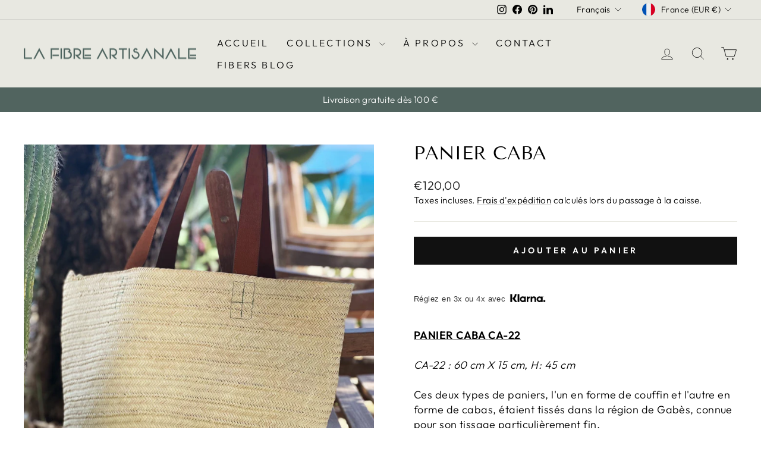

--- FILE ---
content_type: text/html; charset=utf-8
request_url: https://lafibreartisanale.tn/fr/products/basket-caba
body_size: 40131
content:
<!doctype html>
<html class="no-js" lang="fr" dir="ltr">
<head>
  <meta charset="utf-8">
  <meta http-equiv="X-UA-Compatible" content="IE=edge,chrome=1">
  <meta name="viewport" content="width=device-width,initial-scale=1">
  <meta name="theme-color" content="#111111">
  <link rel="canonical" href="https://lafibreartisanale.tn/fr/products/basket-caba">
  <link rel="preconnect" href="https://cdn.shopify.com" crossorigin>
  <link rel="preconnect" href="https://fonts.shopifycdn.com" crossorigin>
  <link rel="dns-prefetch" href="https://productreviews.shopifycdn.com">
  <link rel="dns-prefetch" href="https://ajax.googleapis.com">
  <link rel="dns-prefetch" href="https://maps.googleapis.com">
  <link rel="dns-prefetch" href="https://maps.gstatic.com"><link rel="shortcut icon" href="//lafibreartisanale.tn/cdn/shop/files/icone_32x32.png?v=1706997105" type="image/png" /><title>PANIER CABA
&ndash; LA FIBRE ARTISANALE
</title>
<meta name="description" content="PANIER CABA CA-22 CA-22 : 60 cm X 15 cm, H: 45 cm Ces deux types de paniers, l&#39;un en forme de couffin et l&#39;autre en forme de cabas, étaient tissés dans la région de Gabès, connue pour son tissage particulièrement fin. Leurs poignées sont en cuir et offrent un confort de port. Maître artisane : Mayssa Création : La Fibr"><meta property="og:site_name" content="LA FIBRE ARTISANALE">
  <meta property="og:url" content="https://lafibreartisanale.tn/fr/products/basket-caba">
  <meta property="og:title" content="PANIER CABA">
  <meta property="og:type" content="product">
  <meta property="og:description" content="PANIER CABA CA-22 CA-22 : 60 cm X 15 cm, H: 45 cm Ces deux types de paniers, l&#39;un en forme de couffin et l&#39;autre en forme de cabas, étaient tissés dans la région de Gabès, connue pour son tissage particulièrement fin. Leurs poignées sont en cuir et offrent un confort de port. Maître artisane : Mayssa Création : La Fibr"><meta property="og:image" content="http://lafibreartisanale.tn/cdn/shop/products/IMG_4751copie.jpg?v=1767017619">
    <meta property="og:image:secure_url" content="https://lafibreartisanale.tn/cdn/shop/products/IMG_4751copie.jpg?v=1767017619">
    <meta property="og:image:width" content="1427">
    <meta property="og:image:height" content="1783"><meta name="twitter:site" content="@">
  <meta name="twitter:card" content="summary_large_image">
  <meta name="twitter:title" content="PANIER CABA">
  <meta name="twitter:description" content="PANIER CABA CA-22 CA-22 : 60 cm X 15 cm, H: 45 cm Ces deux types de paniers, l&#39;un en forme de couffin et l&#39;autre en forme de cabas, étaient tissés dans la région de Gabès, connue pour son tissage particulièrement fin. Leurs poignées sont en cuir et offrent un confort de port. Maître artisane : Mayssa Création : La Fibr">
<script async crossorigin fetchpriority="high" src="/cdn/shopifycloud/importmap-polyfill/es-modules-shim.2.4.0.js"></script>
<script type="importmap">
{
  "imports": {
    "element.base-media": "//lafibreartisanale.tn/cdn/shop/t/6/assets/element.base-media.js?v=61305152781971747521759824498",
    "element.image.parallax": "//lafibreartisanale.tn/cdn/shop/t/6/assets/element.image.parallax.js?v=59188309605188605141759824499",
    "element.model": "//lafibreartisanale.tn/cdn/shop/t/6/assets/element.model.js?v=104979259955732717291759824499",
    "element.quantity-selector": "//lafibreartisanale.tn/cdn/shop/t/6/assets/element.quantity-selector.js?v=68208048201360514121759824500",
    "element.text.rte": "//lafibreartisanale.tn/cdn/shop/t/6/assets/element.text.rte.js?v=28194737298593644281759824501",
    "element.video": "//lafibreartisanale.tn/cdn/shop/t/6/assets/element.video.js?v=110560105447302630031759824501",
    "is-land": "//lafibreartisanale.tn/cdn/shop/t/6/assets/is-land.min.js?v=92343381495565747271759824553",
    "util.misc": "//lafibreartisanale.tn/cdn/shop/t/6/assets/util.misc.js?v=117964846174238173191759824578",
    "util.product-loader": "//lafibreartisanale.tn/cdn/shop/t/6/assets/util.product-loader.js?v=71947287259713254281759824579",
    "util.resource-loader": "//lafibreartisanale.tn/cdn/shop/t/6/assets/util.resource-loader.js?v=81301169148003274841759824580",
    "vendor.in-view": "//lafibreartisanale.tn/cdn/shop/t/6/assets/vendor.in-view.js?v=126891093837844970591759824581"
  }
}
</script><script type="module" src="//lafibreartisanale.tn/cdn/shop/t/6/assets/is-land.min.js?v=92343381495565747271759824553"></script>
<style data-shopify>@font-face {
  font-family: "Tenor Sans";
  font-weight: 400;
  font-style: normal;
  font-display: swap;
  src: url("//lafibreartisanale.tn/cdn/fonts/tenor_sans/tenorsans_n4.966071a72c28462a9256039d3e3dc5b0cf314f65.woff2") format("woff2"),
       url("//lafibreartisanale.tn/cdn/fonts/tenor_sans/tenorsans_n4.2282841d948f9649ba5c3cad6ea46df268141820.woff") format("woff");
}

  @font-face {
  font-family: Outfit;
  font-weight: 300;
  font-style: normal;
  font-display: swap;
  src: url("//lafibreartisanale.tn/cdn/fonts/outfit/outfit_n3.8c97ae4c4fac7c2ea467a6dc784857f4de7e0e37.woff2") format("woff2"),
       url("//lafibreartisanale.tn/cdn/fonts/outfit/outfit_n3.b50a189ccde91f9bceee88f207c18c09f0b62a7b.woff") format("woff");
}


  @font-face {
  font-family: Outfit;
  font-weight: 600;
  font-style: normal;
  font-display: swap;
  src: url("//lafibreartisanale.tn/cdn/fonts/outfit/outfit_n6.dfcbaa80187851df2e8384061616a8eaa1702fdc.woff2") format("woff2"),
       url("//lafibreartisanale.tn/cdn/fonts/outfit/outfit_n6.88384e9fc3e36038624caccb938f24ea8008a91d.woff") format("woff");
}

  
  
</style><link href="//lafibreartisanale.tn/cdn/shop/t/6/assets/theme.css?v=58713867038719684021759824631" rel="stylesheet" type="text/css" media="all" />
<style data-shopify>:root {
    --typeHeaderPrimary: "Tenor Sans";
    --typeHeaderFallback: sans-serif;
    --typeHeaderSize: 36px;
    --typeHeaderWeight: 400;
    --typeHeaderLineHeight: 1;
    --typeHeaderSpacing: 0.0em;

    --typeBasePrimary:Outfit;
    --typeBaseFallback:sans-serif;
    --typeBaseSize: 18px;
    --typeBaseWeight: 300;
    --typeBaseSpacing: 0.025em;
    --typeBaseLineHeight: 1.4;
    --typeBaselineHeightMinus01: 1.3;

    --typeCollectionTitle: 20px;

    --iconWeight: 2px;
    --iconLinecaps: miter;

    
        --buttonRadius: 0;
    

    --colorGridOverlayOpacity: 0.1;
    --colorAnnouncement: #51645f;
    --colorAnnouncementText: #ffffff;

    --colorBody: #ffffff;
    --colorBodyAlpha05: rgba(255, 255, 255, 0.05);
    --colorBodyDim: #f2f2f2;
    --colorBodyLightDim: #fafafa;
    --colorBodyMediumDim: #f5f5f5;


    --colorBorder: #e8e8e1;

    --colorBtnPrimary: #111111;
    --colorBtnPrimaryLight: #2b2b2b;
    --colorBtnPrimaryDim: #040404;
    --colorBtnPrimaryText: #ffffff;

    --colorCartDot: #ff4f33;

    --colorDrawers: #ffffff;
    --colorDrawersDim: #f2f2f2;
    --colorDrawerBorder: #e8e8e1;
    --colorDrawerText: #000000;
    --colorDrawerTextDark: #000000;
    --colorDrawerButton: #111111;
    --colorDrawerButtonText: #ffffff;

    --colorFooter: #51645f;
    --colorFooterText: #e8e8e1;
    --colorFooterTextAlpha01: #e8e8e1;

    --colorGridOverlay: #000000;
    --colorGridOverlayOpacity: 0.1;

    --colorHeaderTextAlpha01: rgba(0, 0, 0, 0.1);

    --colorHeroText: #ffffff;

    --colorSmallImageBg: #ffffff;
    --colorLargeImageBg: #0f0f0f;

    --colorImageOverlay: #000000;
    --colorImageOverlayOpacity: 0.1;
    --colorImageOverlayTextShadow: 0.2;

    --colorLink: #000000;

    --colorModalBg: rgba(230, 230, 230, 0.6);

    --colorNav: #e8e8e1;
    --colorNavText: #000000;

    --colorPrice: #1c1d1d;

    --colorSaleTag: #1c1d1d;
    --colorSaleTagText: #ffffff;

    --colorTextBody: #000000;
    --colorTextBodyAlpha015: rgba(0, 0, 0, 0.15);
    --colorTextBodyAlpha005: rgba(0, 0, 0, 0.05);
    --colorTextBodyAlpha008: rgba(0, 0, 0, 0.08);
    --colorTextSavings: #C20000;

    --urlIcoSelect: url(//lafibreartisanale.tn/cdn/shop/t/6/assets/ico-select.svg);
    --urlIcoSelectFooter: url(//lafibreartisanale.tn/cdn/shop/t/6/assets/ico-select-footer.svg);
    --urlIcoSelectWhite: url(//lafibreartisanale.tn/cdn/shop/t/6/assets/ico-select-white.svg);

    --grid-gutter: 17px;
    --drawer-gutter: 20px;

    --sizeChartMargin: 25px 0;
    --sizeChartIconMargin: 5px;

    --newsletterReminderPadding: 40px;

    /*Shop Pay Installments*/
    --color-body-text: #000000;
    --color-body: #ffffff;
    --color-bg: #ffffff;
    }

    .placeholder-content {
    background-image: linear-gradient(100deg, #ffffff 40%, #f7f7f7 63%, #ffffff 79%);
    }</style><script>
    document.documentElement.className = document.documentElement.className.replace('no-js', 'js');

    window.theme = window.theme || {};
    theme.routes = {
      home: "/fr",
      cart: "/fr/cart.js",
      cartPage: "/fr/cart",
      cartAdd: "/fr/cart/add.js",
      cartChange: "/fr/cart/change.js",
      search: "/fr/search",
      predictiveSearch: "/fr/search/suggest"
    };
    theme.strings = {
      soldOut: "Épuisé",
      unavailable: "Non disponible",
      inStockLabel: "En stock",
      oneStockLabel: "Faible stock - [count] article restant",
      otherStockLabel: "Faible stock - [count] articles restants",
      willNotShipUntil: "Sera expédié après [date]",
      willBeInStockAfter: "Sera en stock à compter de [date]",
      waitingForStock: "En rupture de stock, expédition prochainement",
      savePrice: "Épargnez [saved_amount]",
      cartEmpty: "Votre panier est vide.",
      cartTermsConfirmation: "Vous devez accepter les termes et conditions de vente pour vérifier",
      searchCollections: "Collections",
      searchPages: "Pages",
      searchArticles: "Des articles",
      productFrom: "À partir de ",
      maxQuantity: "Vous ne pouvez avoir que [quantity] de [title] dans votre panier."
    };
    theme.settings = {
      cartType: "drawer",
      isCustomerTemplate: false,
      moneyFormat: "€{{amount_with_comma_separator}}",
      saveType: "percent",
      productImageSize: "portrait",
      productImageCover: true,
      predictiveSearch: true,
      predictiveSearchType: null,
      predictiveSearchVendor: false,
      predictiveSearchPrice: false,
      quickView: true,
      themeName: 'Impulse',
      themeVersion: "8.1.0"
    };
  </script>

  <script>window.performance && window.performance.mark && window.performance.mark('shopify.content_for_header.start');</script><meta name="facebook-domain-verification" content="rkznwz7qja8aebrmea8689r8wtbp9t">
<meta name="google-site-verification" content="tDSS_GLzapDB7MZk7p9QfoHLlt1Lhi90VenI2BYb0vs">
<meta id="shopify-digital-wallet" name="shopify-digital-wallet" content="/81051451737/digital_wallets/dialog">
<meta name="shopify-checkout-api-token" content="e206f64fda29a64389759a3598e90211">
<meta id="in-context-paypal-metadata" data-shop-id="81051451737" data-venmo-supported="false" data-environment="production" data-locale="fr_FR" data-paypal-v4="true" data-currency="EUR">
<link rel="alternate" hreflang="x-default" href="https://lafibreartisanale.tn/products/basket-caba">
<link rel="alternate" hreflang="en" href="https://lafibreartisanale.tn/products/basket-caba">
<link rel="alternate" hreflang="fr" href="https://lafibreartisanale.tn/fr/products/basket-caba">
<link rel="alternate" type="application/json+oembed" href="https://lafibreartisanale.tn/fr/products/basket-caba.oembed">
<script async="async" src="/checkouts/internal/preloads.js?locale=fr-FR"></script>
<link rel="preconnect" href="https://shop.app" crossorigin="anonymous">
<script async="async" src="https://shop.app/checkouts/internal/preloads.js?locale=fr-FR&shop_id=81051451737" crossorigin="anonymous"></script>
<script id="apple-pay-shop-capabilities" type="application/json">{"shopId":81051451737,"countryCode":"FR","currencyCode":"EUR","merchantCapabilities":["supports3DS"],"merchantId":"gid:\/\/shopify\/Shop\/81051451737","merchantName":"LA FIBRE ARTISANALE","requiredBillingContactFields":["postalAddress","email"],"requiredShippingContactFields":["postalAddress","email"],"shippingType":"shipping","supportedNetworks":["visa","masterCard","amex","maestro"],"total":{"type":"pending","label":"LA FIBRE ARTISANALE","amount":"1.00"},"shopifyPaymentsEnabled":true,"supportsSubscriptions":true}</script>
<script id="shopify-features" type="application/json">{"accessToken":"e206f64fda29a64389759a3598e90211","betas":["rich-media-storefront-analytics"],"domain":"lafibreartisanale.tn","predictiveSearch":true,"shopId":81051451737,"locale":"fr"}</script>
<script>var Shopify = Shopify || {};
Shopify.shop = "7dc8b6-2.myshopify.com";
Shopify.locale = "fr";
Shopify.currency = {"active":"EUR","rate":"1.0"};
Shopify.country = "FR";
Shopify.theme = {"name":"Impulse v13-10-2025","id":187895644505,"schema_name":"Impulse","schema_version":"8.1.0","theme_store_id":857,"role":"main"};
Shopify.theme.handle = "null";
Shopify.theme.style = {"id":null,"handle":null};
Shopify.cdnHost = "lafibreartisanale.tn/cdn";
Shopify.routes = Shopify.routes || {};
Shopify.routes.root = "/fr/";</script>
<script type="module">!function(o){(o.Shopify=o.Shopify||{}).modules=!0}(window);</script>
<script>!function(o){function n(){var o=[];function n(){o.push(Array.prototype.slice.apply(arguments))}return n.q=o,n}var t=o.Shopify=o.Shopify||{};t.loadFeatures=n(),t.autoloadFeatures=n()}(window);</script>
<script>
  window.ShopifyPay = window.ShopifyPay || {};
  window.ShopifyPay.apiHost = "shop.app\/pay";
  window.ShopifyPay.redirectState = null;
</script>
<script id="shop-js-analytics" type="application/json">{"pageType":"product"}</script>
<script defer="defer" async type="module" src="//lafibreartisanale.tn/cdn/shopifycloud/shop-js/modules/v2/client.init-shop-cart-sync_XvpUV7qp.fr.esm.js"></script>
<script defer="defer" async type="module" src="//lafibreartisanale.tn/cdn/shopifycloud/shop-js/modules/v2/chunk.common_C2xzKNNs.esm.js"></script>
<script type="module">
  await import("//lafibreartisanale.tn/cdn/shopifycloud/shop-js/modules/v2/client.init-shop-cart-sync_XvpUV7qp.fr.esm.js");
await import("//lafibreartisanale.tn/cdn/shopifycloud/shop-js/modules/v2/chunk.common_C2xzKNNs.esm.js");

  window.Shopify.SignInWithShop?.initShopCartSync?.({"fedCMEnabled":true,"windoidEnabled":true});

</script>
<script>
  window.Shopify = window.Shopify || {};
  if (!window.Shopify.featureAssets) window.Shopify.featureAssets = {};
  window.Shopify.featureAssets['shop-js'] = {"shop-cart-sync":["modules/v2/client.shop-cart-sync_C66VAAYi.fr.esm.js","modules/v2/chunk.common_C2xzKNNs.esm.js"],"init-fed-cm":["modules/v2/client.init-fed-cm_By4eIqYa.fr.esm.js","modules/v2/chunk.common_C2xzKNNs.esm.js"],"shop-button":["modules/v2/client.shop-button_Bz0N9rYp.fr.esm.js","modules/v2/chunk.common_C2xzKNNs.esm.js"],"shop-cash-offers":["modules/v2/client.shop-cash-offers_B90ok608.fr.esm.js","modules/v2/chunk.common_C2xzKNNs.esm.js","modules/v2/chunk.modal_7MqWQJ87.esm.js"],"init-windoid":["modules/v2/client.init-windoid_CdJe_Ee3.fr.esm.js","modules/v2/chunk.common_C2xzKNNs.esm.js"],"shop-toast-manager":["modules/v2/client.shop-toast-manager_kCJHoUCw.fr.esm.js","modules/v2/chunk.common_C2xzKNNs.esm.js"],"init-shop-email-lookup-coordinator":["modules/v2/client.init-shop-email-lookup-coordinator_BPuRLqHy.fr.esm.js","modules/v2/chunk.common_C2xzKNNs.esm.js"],"init-shop-cart-sync":["modules/v2/client.init-shop-cart-sync_XvpUV7qp.fr.esm.js","modules/v2/chunk.common_C2xzKNNs.esm.js"],"avatar":["modules/v2/client.avatar_BTnouDA3.fr.esm.js"],"pay-button":["modules/v2/client.pay-button_CmFhG2BZ.fr.esm.js","modules/v2/chunk.common_C2xzKNNs.esm.js"],"init-customer-accounts":["modules/v2/client.init-customer-accounts_C5-IhKGM.fr.esm.js","modules/v2/client.shop-login-button_DrlPOW6Z.fr.esm.js","modules/v2/chunk.common_C2xzKNNs.esm.js","modules/v2/chunk.modal_7MqWQJ87.esm.js"],"init-shop-for-new-customer-accounts":["modules/v2/client.init-shop-for-new-customer-accounts_Cv1WqR1n.fr.esm.js","modules/v2/client.shop-login-button_DrlPOW6Z.fr.esm.js","modules/v2/chunk.common_C2xzKNNs.esm.js","modules/v2/chunk.modal_7MqWQJ87.esm.js"],"shop-login-button":["modules/v2/client.shop-login-button_DrlPOW6Z.fr.esm.js","modules/v2/chunk.common_C2xzKNNs.esm.js","modules/v2/chunk.modal_7MqWQJ87.esm.js"],"init-customer-accounts-sign-up":["modules/v2/client.init-customer-accounts-sign-up_Dqgdz3C3.fr.esm.js","modules/v2/client.shop-login-button_DrlPOW6Z.fr.esm.js","modules/v2/chunk.common_C2xzKNNs.esm.js","modules/v2/chunk.modal_7MqWQJ87.esm.js"],"shop-follow-button":["modules/v2/client.shop-follow-button_D7RRykwK.fr.esm.js","modules/v2/chunk.common_C2xzKNNs.esm.js","modules/v2/chunk.modal_7MqWQJ87.esm.js"],"checkout-modal":["modules/v2/client.checkout-modal_NILs_SXn.fr.esm.js","modules/v2/chunk.common_C2xzKNNs.esm.js","modules/v2/chunk.modal_7MqWQJ87.esm.js"],"lead-capture":["modules/v2/client.lead-capture_CSmE_fhP.fr.esm.js","modules/v2/chunk.common_C2xzKNNs.esm.js","modules/v2/chunk.modal_7MqWQJ87.esm.js"],"shop-login":["modules/v2/client.shop-login_CKcjyRl_.fr.esm.js","modules/v2/chunk.common_C2xzKNNs.esm.js","modules/v2/chunk.modal_7MqWQJ87.esm.js"],"payment-terms":["modules/v2/client.payment-terms_eoGasybT.fr.esm.js","modules/v2/chunk.common_C2xzKNNs.esm.js","modules/v2/chunk.modal_7MqWQJ87.esm.js"]};
</script>
<script id="__st">var __st={"a":81051451737,"offset":3600,"reqid":"f7c27b9c-c996-4d20-92ad-1d2eda542b55-1768692392","pageurl":"lafibreartisanale.tn\/fr\/products\/basket-caba","u":"20e3d2e4011b","p":"product","rtyp":"product","rid":8685816742233};</script>
<script>window.ShopifyPaypalV4VisibilityTracking = true;</script>
<script id="captcha-bootstrap">!function(){'use strict';const t='contact',e='account',n='new_comment',o=[[t,t],['blogs',n],['comments',n],[t,'customer']],c=[[e,'customer_login'],[e,'guest_login'],[e,'recover_customer_password'],[e,'create_customer']],r=t=>t.map((([t,e])=>`form[action*='/${t}']:not([data-nocaptcha='true']) input[name='form_type'][value='${e}']`)).join(','),a=t=>()=>t?[...document.querySelectorAll(t)].map((t=>t.form)):[];function s(){const t=[...o],e=r(t);return a(e)}const i='password',u='form_key',d=['recaptcha-v3-token','g-recaptcha-response','h-captcha-response',i],f=()=>{try{return window.sessionStorage}catch{return}},m='__shopify_v',_=t=>t.elements[u];function p(t,e,n=!1){try{const o=window.sessionStorage,c=JSON.parse(o.getItem(e)),{data:r}=function(t){const{data:e,action:n}=t;return t[m]||n?{data:e,action:n}:{data:t,action:n}}(c);for(const[e,n]of Object.entries(r))t.elements[e]&&(t.elements[e].value=n);n&&o.removeItem(e)}catch(o){console.error('form repopulation failed',{error:o})}}const l='form_type',E='cptcha';function T(t){t.dataset[E]=!0}const w=window,h=w.document,L='Shopify',v='ce_forms',y='captcha';let A=!1;((t,e)=>{const n=(g='f06e6c50-85a8-45c8-87d0-21a2b65856fe',I='https://cdn.shopify.com/shopifycloud/storefront-forms-hcaptcha/ce_storefront_forms_captcha_hcaptcha.v1.5.2.iife.js',D={infoText:'Protégé par hCaptcha',privacyText:'Confidentialité',termsText:'Conditions'},(t,e,n)=>{const o=w[L][v],c=o.bindForm;if(c)return c(t,g,e,D).then(n);var r;o.q.push([[t,g,e,D],n]),r=I,A||(h.body.append(Object.assign(h.createElement('script'),{id:'captcha-provider',async:!0,src:r})),A=!0)});var g,I,D;w[L]=w[L]||{},w[L][v]=w[L][v]||{},w[L][v].q=[],w[L][y]=w[L][y]||{},w[L][y].protect=function(t,e){n(t,void 0,e),T(t)},Object.freeze(w[L][y]),function(t,e,n,w,h,L){const[v,y,A,g]=function(t,e,n){const i=e?o:[],u=t?c:[],d=[...i,...u],f=r(d),m=r(i),_=r(d.filter((([t,e])=>n.includes(e))));return[a(f),a(m),a(_),s()]}(w,h,L),I=t=>{const e=t.target;return e instanceof HTMLFormElement?e:e&&e.form},D=t=>v().includes(t);t.addEventListener('submit',(t=>{const e=I(t);if(!e)return;const n=D(e)&&!e.dataset.hcaptchaBound&&!e.dataset.recaptchaBound,o=_(e),c=g().includes(e)&&(!o||!o.value);(n||c)&&t.preventDefault(),c&&!n&&(function(t){try{if(!f())return;!function(t){const e=f();if(!e)return;const n=_(t);if(!n)return;const o=n.value;o&&e.removeItem(o)}(t);const e=Array.from(Array(32),(()=>Math.random().toString(36)[2])).join('');!function(t,e){_(t)||t.append(Object.assign(document.createElement('input'),{type:'hidden',name:u})),t.elements[u].value=e}(t,e),function(t,e){const n=f();if(!n)return;const o=[...t.querySelectorAll(`input[type='${i}']`)].map((({name:t})=>t)),c=[...d,...o],r={};for(const[a,s]of new FormData(t).entries())c.includes(a)||(r[a]=s);n.setItem(e,JSON.stringify({[m]:1,action:t.action,data:r}))}(t,e)}catch(e){console.error('failed to persist form',e)}}(e),e.submit())}));const S=(t,e)=>{t&&!t.dataset[E]&&(n(t,e.some((e=>e===t))),T(t))};for(const o of['focusin','change'])t.addEventListener(o,(t=>{const e=I(t);D(e)&&S(e,y())}));const B=e.get('form_key'),M=e.get(l),P=B&&M;t.addEventListener('DOMContentLoaded',(()=>{const t=y();if(P)for(const e of t)e.elements[l].value===M&&p(e,B);[...new Set([...A(),...v().filter((t=>'true'===t.dataset.shopifyCaptcha))])].forEach((e=>S(e,t)))}))}(h,new URLSearchParams(w.location.search),n,t,e,['guest_login'])})(!0,!0)}();</script>
<script integrity="sha256-4kQ18oKyAcykRKYeNunJcIwy7WH5gtpwJnB7kiuLZ1E=" data-source-attribution="shopify.loadfeatures" defer="defer" src="//lafibreartisanale.tn/cdn/shopifycloud/storefront/assets/storefront/load_feature-a0a9edcb.js" crossorigin="anonymous"></script>
<script crossorigin="anonymous" defer="defer" src="//lafibreartisanale.tn/cdn/shopifycloud/storefront/assets/shopify_pay/storefront-65b4c6d7.js?v=20250812"></script>
<script data-source-attribution="shopify.dynamic_checkout.dynamic.init">var Shopify=Shopify||{};Shopify.PaymentButton=Shopify.PaymentButton||{isStorefrontPortableWallets:!0,init:function(){window.Shopify.PaymentButton.init=function(){};var t=document.createElement("script");t.src="https://lafibreartisanale.tn/cdn/shopifycloud/portable-wallets/latest/portable-wallets.fr.js",t.type="module",document.head.appendChild(t)}};
</script>
<script data-source-attribution="shopify.dynamic_checkout.buyer_consent">
  function portableWalletsHideBuyerConsent(e){var t=document.getElementById("shopify-buyer-consent"),n=document.getElementById("shopify-subscription-policy-button");t&&n&&(t.classList.add("hidden"),t.setAttribute("aria-hidden","true"),n.removeEventListener("click",e))}function portableWalletsShowBuyerConsent(e){var t=document.getElementById("shopify-buyer-consent"),n=document.getElementById("shopify-subscription-policy-button");t&&n&&(t.classList.remove("hidden"),t.removeAttribute("aria-hidden"),n.addEventListener("click",e))}window.Shopify?.PaymentButton&&(window.Shopify.PaymentButton.hideBuyerConsent=portableWalletsHideBuyerConsent,window.Shopify.PaymentButton.showBuyerConsent=portableWalletsShowBuyerConsent);
</script>
<script data-source-attribution="shopify.dynamic_checkout.cart.bootstrap">document.addEventListener("DOMContentLoaded",(function(){function t(){return document.querySelector("shopify-accelerated-checkout-cart, shopify-accelerated-checkout")}if(t())Shopify.PaymentButton.init();else{new MutationObserver((function(e,n){t()&&(Shopify.PaymentButton.init(),n.disconnect())})).observe(document.body,{childList:!0,subtree:!0})}}));
</script>
<script id='scb4127' type='text/javascript' async='' src='https://lafibreartisanale.tn/cdn/shopifycloud/privacy-banner/storefront-banner.js'></script><link id="shopify-accelerated-checkout-styles" rel="stylesheet" media="screen" href="https://lafibreartisanale.tn/cdn/shopifycloud/portable-wallets/latest/accelerated-checkout-backwards-compat.css" crossorigin="anonymous">
<style id="shopify-accelerated-checkout-cart">
        #shopify-buyer-consent {
  margin-top: 1em;
  display: inline-block;
  width: 100%;
}

#shopify-buyer-consent.hidden {
  display: none;
}

#shopify-subscription-policy-button {
  background: none;
  border: none;
  padding: 0;
  text-decoration: underline;
  font-size: inherit;
  cursor: pointer;
}

#shopify-subscription-policy-button::before {
  box-shadow: none;
}

      </style>

<script>window.performance && window.performance.mark && window.performance.mark('shopify.content_for_header.end');</script>

  <style data-shopify>
    :root {
      /* Root Variables */
      /* ========================= */
      --root-color-primary: #000000;
      --color-primary: #000000;
      --root-color-secondary: #ffffff;
      --color-secondary: #ffffff;
      --color-sale-tag: #1c1d1d;
      --color-sale-tag-text: #ffffff;
      --layout-section-padding-block: 3rem;
      --layout-section-padding-inline--md: 40px;
      --layout-section-max-inline-size: 1420px; 


      /* Text */
      /* ========================= */
      
      /* Body Font Styles */
      --element-text-font-family--body: Outfit;
      --element-text-font-family-fallback--body: sans-serif;
      --element-text-font-weight--body: 300;
      --element-text-letter-spacing--body: 0.025em;
      --element-text-text-transform--body: none;

      /* Body Font Sizes */
      --element-text-font-size--body: initial;
      --element-text-font-size--body-xs: 14px;
      --element-text-font-size--body-sm: 16px;
      --element-text-font-size--body-md: 18px;
      --element-text-font-size--body-lg: 20px;
      
      /* Body Line Heights */
      --element-text-line-height--body: 1.4;

      /* Heading Font Styles */
      --element-text-font-family--heading: "Tenor Sans";
      --element-text-font-family-fallback--heading: sans-serif;
      --element-text-font-weight--heading: 400;
      --element-text-letter-spacing--heading: 0.0em;
      
      
      --element-text-text-transform--heading: uppercase;
       
      
      
      /* Heading Font Sizes */
      --element-text-font-size--heading-2xl: 52px;
      --element-text-font-size--heading-xl: 36px;
      --element-text-font-size--heading-lg: 30px;
      --element-text-font-size--heading-md: 28px;
      --element-text-font-size--heading-sm: 22px;
      --element-text-font-size--heading-xs: 20px;
      
      /* Heading Line Heights */
      --element-text-line-height--heading: 1;

      /* Buttons */
      /* ========================= */
      
          --element-button-radius: 0;
      

      --element-button-padding-block: 12px;
      --element-button-text-transform: uppercase;
      --element-button-font-weight: 800;
      --element-button-font-size: max(calc(var(--typeBaseSize) - 4px), 13px);
      --element-button-letter-spacing: .3em;

      /* Base Color Variables */
      --element-button-color-primary: #111111;
      --element-button-color-secondary: #ffffff;
      --element-button-shade-border: 100%;

      /* Hover State Variables */
      --element-button-shade-background--hover: 0%;
      --element-button-shade-border--hover: 100%;

      /* Focus State Variables */
      --element-button-color-focus: var(--color-focus);

      /* Inputs */
      /* ========================= */
      
          --element-icon-radius: 0;
      

      --element-input-font-size: var(--element-text-font-size--body-sm);
      --element-input-box-shadow-shade: 100%;

      /* Hover State Variables */
      --element-input-background-shade--hover: 0%;
      --element-input-box-shadow-spread-radius--hover: 1px;
    }

    @media only screen and (max-width: 768px) {
      :root {
        --element-button-font-size: max(calc(var(--typeBaseSize) - 5px), 11px);
      }
    }

    .element-radio {
        &:has(input[type='radio']:checked) {
          --element-button-color: var(--element-button-color-secondary);
        }
    }

    /* ATC Button Overrides */
    /* ========================= */

    .element-button[type="submit"],
    .element-button[type="submit"] .element-text,
    .element-button--shopify-payment-wrapper button {
      --element-button-padding-block: 13px;
      --element-button-padding-inline: 20px;
      --element-button-line-height: 1.42;
      --_font-size--body-md: var(--element-button-font-size);

      line-height: 1.42 !important;
    }

    /* When dynamic checkout is enabled */
    product-form:has(.element-button--shopify-payment-wrapper) {
      --element-button-color: #000000;

      .element-button[type="submit"],
      .element-button--shopify-payment-wrapper button {
        min-height: 50px !important;
      }

      .shopify-payment-button {
        margin: 0;
      }
    }

    /* Hover animation for non-angled buttons */
    body:not([data-button_style='angled']) .element-button[type="submit"] {
      position: relative;
      overflow: hidden;

      &:after {
        content: '';
        position: absolute;
        top: 0;
        left: 150%;
        width: 200%;
        height: 100%;
        transform: skewX(-20deg);
        background-image: linear-gradient(to right,transparent, rgba(255,255,255,.25),transparent);
      }

      &:hover:after {
        animation: shine 0.75s cubic-bezier(0.01, 0.56, 1, 1);
      }
    }

    /* ANGLED STYLE - ATC Button Overrides */
    /* ========================= */
    
    [data-button_style='angled'] {
      --element-button-shade-background--active: var(--element-button-shade-background);
      --element-button-shade-border--active: var(--element-button-shade-border);

      .element-button[type="submit"] {
        --_box-shadow: none;

        position: relative;
        max-width: 94%;
        border-top: 1px solid #111111;
        border-bottom: 1px solid #111111;
        
        &:before,
        &:after {
          content: '';
          position: absolute;
          display: block;
          top: -1px;
          bottom: -1px;
          width: 20px;
          transform: skewX(-12deg);
          background-color: #111111;
        }
        
        &:before {
          left: -6px;
        }
        
        &:after {
          right: -6px;
        }
      }

      /* When dynamic checkout is enabled */
      product-form:has(.element-button--shopify-payment-wrapper) {
        .element-button[type="submit"]:before,
        .element-button[type="submit"]:after {
          background-color: color-mix(in srgb,var(--_color-text) var(--_shade-background),var(--_color-background));
          border-top: 1px solid #111111;
          border-bottom: 1px solid #111111;
        }

        .element-button[type="submit"]:before {
          border-left: 1px solid #111111;
        }
        
        .element-button[type="submit"]:after {
          border-right: 1px solid #111111;
        }
      }

      .element-button--shopify-payment-wrapper {
        --_color-background: #111111;

        button:hover,
        button:before,
        button:after {
          background-color: color-mix(in srgb,var(--_color-text) var(--_shade-background),var(--_color-background)) !important;
        }

        button:not(button:focus-visible) {
          box-shadow: none !important;
        }
      }
    }
  </style>

  <script src="//lafibreartisanale.tn/cdn/shop/t/6/assets/vendor-scripts-v11.js" defer="defer"></script><link rel="stylesheet" href="//lafibreartisanale.tn/cdn/shop/t/6/assets/country-flags.css"><script src="//lafibreartisanale.tn/cdn/shop/t/6/assets/theme.js?v=22325264162658116151759824578" defer="defer"></script>
  <meta name="robots" content="max-snippet:-1, max-image-preview:large, max-video-preview:-1">
<!-- BEGIN app block: shopify://apps/klaviyo-email-marketing-sms/blocks/klaviyo-onsite-embed/2632fe16-c075-4321-a88b-50b567f42507 -->















  <script>
    window.klaviyoReviewsProductDesignMode = false
  </script>







<!-- END app block --><script src="https://cdn.shopify.com/extensions/7bc9bb47-adfa-4267-963e-cadee5096caf/inbox-1252/assets/inbox-chat-loader.js" type="text/javascript" defer="defer"></script>
<link href="https://monorail-edge.shopifysvc.com" rel="dns-prefetch">
<script>(function(){if ("sendBeacon" in navigator && "performance" in window) {try {var session_token_from_headers = performance.getEntriesByType('navigation')[0].serverTiming.find(x => x.name == '_s').description;} catch {var session_token_from_headers = undefined;}var session_cookie_matches = document.cookie.match(/_shopify_s=([^;]*)/);var session_token_from_cookie = session_cookie_matches && session_cookie_matches.length === 2 ? session_cookie_matches[1] : "";var session_token = session_token_from_headers || session_token_from_cookie || "";function handle_abandonment_event(e) {var entries = performance.getEntries().filter(function(entry) {return /monorail-edge.shopifysvc.com/.test(entry.name);});if (!window.abandonment_tracked && entries.length === 0) {window.abandonment_tracked = true;var currentMs = Date.now();var navigation_start = performance.timing.navigationStart;var payload = {shop_id: 81051451737,url: window.location.href,navigation_start,duration: currentMs - navigation_start,session_token,page_type: "product"};window.navigator.sendBeacon("https://monorail-edge.shopifysvc.com/v1/produce", JSON.stringify({schema_id: "online_store_buyer_site_abandonment/1.1",payload: payload,metadata: {event_created_at_ms: currentMs,event_sent_at_ms: currentMs}}));}}window.addEventListener('pagehide', handle_abandonment_event);}}());</script>
<script id="web-pixels-manager-setup">(function e(e,d,r,n,o){if(void 0===o&&(o={}),!Boolean(null===(a=null===(i=window.Shopify)||void 0===i?void 0:i.analytics)||void 0===a?void 0:a.replayQueue)){var i,a;window.Shopify=window.Shopify||{};var t=window.Shopify;t.analytics=t.analytics||{};var s=t.analytics;s.replayQueue=[],s.publish=function(e,d,r){return s.replayQueue.push([e,d,r]),!0};try{self.performance.mark("wpm:start")}catch(e){}var l=function(){var e={modern:/Edge?\/(1{2}[4-9]|1[2-9]\d|[2-9]\d{2}|\d{4,})\.\d+(\.\d+|)|Firefox\/(1{2}[4-9]|1[2-9]\d|[2-9]\d{2}|\d{4,})\.\d+(\.\d+|)|Chrom(ium|e)\/(9{2}|\d{3,})\.\d+(\.\d+|)|(Maci|X1{2}).+ Version\/(15\.\d+|(1[6-9]|[2-9]\d|\d{3,})\.\d+)([,.]\d+|)( \(\w+\)|)( Mobile\/\w+|) Safari\/|Chrome.+OPR\/(9{2}|\d{3,})\.\d+\.\d+|(CPU[ +]OS|iPhone[ +]OS|CPU[ +]iPhone|CPU IPhone OS|CPU iPad OS)[ +]+(15[._]\d+|(1[6-9]|[2-9]\d|\d{3,})[._]\d+)([._]\d+|)|Android:?[ /-](13[3-9]|1[4-9]\d|[2-9]\d{2}|\d{4,})(\.\d+|)(\.\d+|)|Android.+Firefox\/(13[5-9]|1[4-9]\d|[2-9]\d{2}|\d{4,})\.\d+(\.\d+|)|Android.+Chrom(ium|e)\/(13[3-9]|1[4-9]\d|[2-9]\d{2}|\d{4,})\.\d+(\.\d+|)|SamsungBrowser\/([2-9]\d|\d{3,})\.\d+/,legacy:/Edge?\/(1[6-9]|[2-9]\d|\d{3,})\.\d+(\.\d+|)|Firefox\/(5[4-9]|[6-9]\d|\d{3,})\.\d+(\.\d+|)|Chrom(ium|e)\/(5[1-9]|[6-9]\d|\d{3,})\.\d+(\.\d+|)([\d.]+$|.*Safari\/(?![\d.]+ Edge\/[\d.]+$))|(Maci|X1{2}).+ Version\/(10\.\d+|(1[1-9]|[2-9]\d|\d{3,})\.\d+)([,.]\d+|)( \(\w+\)|)( Mobile\/\w+|) Safari\/|Chrome.+OPR\/(3[89]|[4-9]\d|\d{3,})\.\d+\.\d+|(CPU[ +]OS|iPhone[ +]OS|CPU[ +]iPhone|CPU IPhone OS|CPU iPad OS)[ +]+(10[._]\d+|(1[1-9]|[2-9]\d|\d{3,})[._]\d+)([._]\d+|)|Android:?[ /-](13[3-9]|1[4-9]\d|[2-9]\d{2}|\d{4,})(\.\d+|)(\.\d+|)|Mobile Safari.+OPR\/([89]\d|\d{3,})\.\d+\.\d+|Android.+Firefox\/(13[5-9]|1[4-9]\d|[2-9]\d{2}|\d{4,})\.\d+(\.\d+|)|Android.+Chrom(ium|e)\/(13[3-9]|1[4-9]\d|[2-9]\d{2}|\d{4,})\.\d+(\.\d+|)|Android.+(UC? ?Browser|UCWEB|U3)[ /]?(15\.([5-9]|\d{2,})|(1[6-9]|[2-9]\d|\d{3,})\.\d+)\.\d+|SamsungBrowser\/(5\.\d+|([6-9]|\d{2,})\.\d+)|Android.+MQ{2}Browser\/(14(\.(9|\d{2,})|)|(1[5-9]|[2-9]\d|\d{3,})(\.\d+|))(\.\d+|)|K[Aa][Ii]OS\/(3\.\d+|([4-9]|\d{2,})\.\d+)(\.\d+|)/},d=e.modern,r=e.legacy,n=navigator.userAgent;return n.match(d)?"modern":n.match(r)?"legacy":"unknown"}(),u="modern"===l?"modern":"legacy",c=(null!=n?n:{modern:"",legacy:""})[u],f=function(e){return[e.baseUrl,"/wpm","/b",e.hashVersion,"modern"===e.buildTarget?"m":"l",".js"].join("")}({baseUrl:d,hashVersion:r,buildTarget:u}),m=function(e){var d=e.version,r=e.bundleTarget,n=e.surface,o=e.pageUrl,i=e.monorailEndpoint;return{emit:function(e){var a=e.status,t=e.errorMsg,s=(new Date).getTime(),l=JSON.stringify({metadata:{event_sent_at_ms:s},events:[{schema_id:"web_pixels_manager_load/3.1",payload:{version:d,bundle_target:r,page_url:o,status:a,surface:n,error_msg:t},metadata:{event_created_at_ms:s}}]});if(!i)return console&&console.warn&&console.warn("[Web Pixels Manager] No Monorail endpoint provided, skipping logging."),!1;try{return self.navigator.sendBeacon.bind(self.navigator)(i,l)}catch(e){}var u=new XMLHttpRequest;try{return u.open("POST",i,!0),u.setRequestHeader("Content-Type","text/plain"),u.send(l),!0}catch(e){return console&&console.warn&&console.warn("[Web Pixels Manager] Got an unhandled error while logging to Monorail."),!1}}}}({version:r,bundleTarget:l,surface:e.surface,pageUrl:self.location.href,monorailEndpoint:e.monorailEndpoint});try{o.browserTarget=l,function(e){var d=e.src,r=e.async,n=void 0===r||r,o=e.onload,i=e.onerror,a=e.sri,t=e.scriptDataAttributes,s=void 0===t?{}:t,l=document.createElement("script"),u=document.querySelector("head"),c=document.querySelector("body");if(l.async=n,l.src=d,a&&(l.integrity=a,l.crossOrigin="anonymous"),s)for(var f in s)if(Object.prototype.hasOwnProperty.call(s,f))try{l.dataset[f]=s[f]}catch(e){}if(o&&l.addEventListener("load",o),i&&l.addEventListener("error",i),u)u.appendChild(l);else{if(!c)throw new Error("Did not find a head or body element to append the script");c.appendChild(l)}}({src:f,async:!0,onload:function(){if(!function(){var e,d;return Boolean(null===(d=null===(e=window.Shopify)||void 0===e?void 0:e.analytics)||void 0===d?void 0:d.initialized)}()){var d=window.webPixelsManager.init(e)||void 0;if(d){var r=window.Shopify.analytics;r.replayQueue.forEach((function(e){var r=e[0],n=e[1],o=e[2];d.publishCustomEvent(r,n,o)})),r.replayQueue=[],r.publish=d.publishCustomEvent,r.visitor=d.visitor,r.initialized=!0}}},onerror:function(){return m.emit({status:"failed",errorMsg:"".concat(f," has failed to load")})},sri:function(e){var d=/^sha384-[A-Za-z0-9+/=]+$/;return"string"==typeof e&&d.test(e)}(c)?c:"",scriptDataAttributes:o}),m.emit({status:"loading"})}catch(e){m.emit({status:"failed",errorMsg:(null==e?void 0:e.message)||"Unknown error"})}}})({shopId: 81051451737,storefrontBaseUrl: "https://lafibreartisanale.tn",extensionsBaseUrl: "https://extensions.shopifycdn.com/cdn/shopifycloud/web-pixels-manager",monorailEndpoint: "https://monorail-edge.shopifysvc.com/unstable/produce_batch",surface: "storefront-renderer",enabledBetaFlags: ["2dca8a86"],webPixelsConfigList: [{"id":"1047658841","configuration":"{\"config\":\"{\\\"google_tag_ids\\\":[\\\"G-Y1DR4RB0QZ\\\",\\\"AW-11228708523\\\",\\\"GT-5MX8R4BP\\\"],\\\"target_country\\\":\\\"FR\\\",\\\"gtag_events\\\":[{\\\"type\\\":\\\"begin_checkout\\\",\\\"action_label\\\":[\\\"G-Y1DR4RB0QZ\\\",\\\"AW-11228708523\\\/HgRcCJybjbQZEKv9oeop\\\"]},{\\\"type\\\":\\\"search\\\",\\\"action_label\\\":[\\\"G-Y1DR4RB0QZ\\\",\\\"AW-11228708523\\\/GsvPCJabjbQZEKv9oeop\\\"]},{\\\"type\\\":\\\"view_item\\\",\\\"action_label\\\":[\\\"G-Y1DR4RB0QZ\\\",\\\"AW-11228708523\\\/HnA3CJObjbQZEKv9oeop\\\",\\\"MC-1WRQW8FCDQ\\\"]},{\\\"type\\\":\\\"purchase\\\",\\\"action_label\\\":[\\\"G-Y1DR4RB0QZ\\\",\\\"AW-11228708523\\\/dUZaCI2bjbQZEKv9oeop\\\",\\\"MC-1WRQW8FCDQ\\\"]},{\\\"type\\\":\\\"page_view\\\",\\\"action_label\\\":[\\\"G-Y1DR4RB0QZ\\\",\\\"AW-11228708523\\\/k4MfCJCbjbQZEKv9oeop\\\",\\\"MC-1WRQW8FCDQ\\\"]},{\\\"type\\\":\\\"add_payment_info\\\",\\\"action_label\\\":[\\\"G-Y1DR4RB0QZ\\\",\\\"AW-11228708523\\\/-rgMCJ-bjbQZEKv9oeop\\\"]},{\\\"type\\\":\\\"add_to_cart\\\",\\\"action_label\\\":[\\\"G-Y1DR4RB0QZ\\\",\\\"AW-11228708523\\\/Va-jCJmbjbQZEKv9oeop\\\"]}],\\\"enable_monitoring_mode\\\":false}\"}","eventPayloadVersion":"v1","runtimeContext":"OPEN","scriptVersion":"b2a88bafab3e21179ed38636efcd8a93","type":"APP","apiClientId":1780363,"privacyPurposes":[],"dataSharingAdjustments":{"protectedCustomerApprovalScopes":["read_customer_address","read_customer_email","read_customer_name","read_customer_personal_data","read_customer_phone"]}},{"id":"390791513","configuration":"{\"pixel_id\":\"3666364346944218\",\"pixel_type\":\"facebook_pixel\",\"metaapp_system_user_token\":\"-\"}","eventPayloadVersion":"v1","runtimeContext":"OPEN","scriptVersion":"ca16bc87fe92b6042fbaa3acc2fbdaa6","type":"APP","apiClientId":2329312,"privacyPurposes":["ANALYTICS","MARKETING","SALE_OF_DATA"],"dataSharingAdjustments":{"protectedCustomerApprovalScopes":["read_customer_address","read_customer_email","read_customer_name","read_customer_personal_data","read_customer_phone"]}},{"id":"221184345","configuration":"{\"tagID\":\"2613700410079\"}","eventPayloadVersion":"v1","runtimeContext":"STRICT","scriptVersion":"18031546ee651571ed29edbe71a3550b","type":"APP","apiClientId":3009811,"privacyPurposes":["ANALYTICS","MARKETING","SALE_OF_DATA"],"dataSharingAdjustments":{"protectedCustomerApprovalScopes":["read_customer_address","read_customer_email","read_customer_name","read_customer_personal_data","read_customer_phone"]}},{"id":"shopify-app-pixel","configuration":"{}","eventPayloadVersion":"v1","runtimeContext":"STRICT","scriptVersion":"0450","apiClientId":"shopify-pixel","type":"APP","privacyPurposes":["ANALYTICS","MARKETING"]},{"id":"shopify-custom-pixel","eventPayloadVersion":"v1","runtimeContext":"LAX","scriptVersion":"0450","apiClientId":"shopify-pixel","type":"CUSTOM","privacyPurposes":["ANALYTICS","MARKETING"]}],isMerchantRequest: false,initData: {"shop":{"name":"LA FIBRE ARTISANALE","paymentSettings":{"currencyCode":"EUR"},"myshopifyDomain":"7dc8b6-2.myshopify.com","countryCode":"FR","storefrontUrl":"https:\/\/lafibreartisanale.tn\/fr"},"customer":null,"cart":null,"checkout":null,"productVariants":[{"price":{"amount":120.0,"currencyCode":"EUR"},"product":{"title":"PANIER CABA","vendor":"LA FIBRE ARTISANALE","id":"8685816742233","untranslatedTitle":"PANIER CABA","url":"\/fr\/products\/basket-caba","type":"chapeau et panier"},"id":"47773067805017","image":{"src":"\/\/lafibreartisanale.tn\/cdn\/shop\/products\/IMG_4751copie.jpg?v=1767017619"},"sku":"SQ3404039","title":"Default Title","untranslatedTitle":"Default Title"}],"purchasingCompany":null},},"https://lafibreartisanale.tn/cdn","fcfee988w5aeb613cpc8e4bc33m6693e112",{"modern":"","legacy":""},{"shopId":"81051451737","storefrontBaseUrl":"https:\/\/lafibreartisanale.tn","extensionBaseUrl":"https:\/\/extensions.shopifycdn.com\/cdn\/shopifycloud\/web-pixels-manager","surface":"storefront-renderer","enabledBetaFlags":"[\"2dca8a86\"]","isMerchantRequest":"false","hashVersion":"fcfee988w5aeb613cpc8e4bc33m6693e112","publish":"custom","events":"[[\"page_viewed\",{}],[\"product_viewed\",{\"productVariant\":{\"price\":{\"amount\":120.0,\"currencyCode\":\"EUR\"},\"product\":{\"title\":\"PANIER CABA\",\"vendor\":\"LA FIBRE ARTISANALE\",\"id\":\"8685816742233\",\"untranslatedTitle\":\"PANIER CABA\",\"url\":\"\/fr\/products\/basket-caba\",\"type\":\"chapeau et panier\"},\"id\":\"47773067805017\",\"image\":{\"src\":\"\/\/lafibreartisanale.tn\/cdn\/shop\/products\/IMG_4751copie.jpg?v=1767017619\"},\"sku\":\"SQ3404039\",\"title\":\"Default Title\",\"untranslatedTitle\":\"Default Title\"}}]]"});</script><script>
  window.ShopifyAnalytics = window.ShopifyAnalytics || {};
  window.ShopifyAnalytics.meta = window.ShopifyAnalytics.meta || {};
  window.ShopifyAnalytics.meta.currency = 'EUR';
  var meta = {"product":{"id":8685816742233,"gid":"gid:\/\/shopify\/Product\/8685816742233","vendor":"LA FIBRE ARTISANALE","type":"chapeau et panier","handle":"basket-caba","variants":[{"id":47773067805017,"price":12000,"name":"PANIER CABA","public_title":null,"sku":"SQ3404039"}],"remote":false},"page":{"pageType":"product","resourceType":"product","resourceId":8685816742233,"requestId":"f7c27b9c-c996-4d20-92ad-1d2eda542b55-1768692392"}};
  for (var attr in meta) {
    window.ShopifyAnalytics.meta[attr] = meta[attr];
  }
</script>
<script class="analytics">
  (function () {
    var customDocumentWrite = function(content) {
      var jquery = null;

      if (window.jQuery) {
        jquery = window.jQuery;
      } else if (window.Checkout && window.Checkout.$) {
        jquery = window.Checkout.$;
      }

      if (jquery) {
        jquery('body').append(content);
      }
    };

    var hasLoggedConversion = function(token) {
      if (token) {
        return document.cookie.indexOf('loggedConversion=' + token) !== -1;
      }
      return false;
    }

    var setCookieIfConversion = function(token) {
      if (token) {
        var twoMonthsFromNow = new Date(Date.now());
        twoMonthsFromNow.setMonth(twoMonthsFromNow.getMonth() + 2);

        document.cookie = 'loggedConversion=' + token + '; expires=' + twoMonthsFromNow;
      }
    }

    var trekkie = window.ShopifyAnalytics.lib = window.trekkie = window.trekkie || [];
    if (trekkie.integrations) {
      return;
    }
    trekkie.methods = [
      'identify',
      'page',
      'ready',
      'track',
      'trackForm',
      'trackLink'
    ];
    trekkie.factory = function(method) {
      return function() {
        var args = Array.prototype.slice.call(arguments);
        args.unshift(method);
        trekkie.push(args);
        return trekkie;
      };
    };
    for (var i = 0; i < trekkie.methods.length; i++) {
      var key = trekkie.methods[i];
      trekkie[key] = trekkie.factory(key);
    }
    trekkie.load = function(config) {
      trekkie.config = config || {};
      trekkie.config.initialDocumentCookie = document.cookie;
      var first = document.getElementsByTagName('script')[0];
      var script = document.createElement('script');
      script.type = 'text/javascript';
      script.onerror = function(e) {
        var scriptFallback = document.createElement('script');
        scriptFallback.type = 'text/javascript';
        scriptFallback.onerror = function(error) {
                var Monorail = {
      produce: function produce(monorailDomain, schemaId, payload) {
        var currentMs = new Date().getTime();
        var event = {
          schema_id: schemaId,
          payload: payload,
          metadata: {
            event_created_at_ms: currentMs,
            event_sent_at_ms: currentMs
          }
        };
        return Monorail.sendRequest("https://" + monorailDomain + "/v1/produce", JSON.stringify(event));
      },
      sendRequest: function sendRequest(endpointUrl, payload) {
        // Try the sendBeacon API
        if (window && window.navigator && typeof window.navigator.sendBeacon === 'function' && typeof window.Blob === 'function' && !Monorail.isIos12()) {
          var blobData = new window.Blob([payload], {
            type: 'text/plain'
          });

          if (window.navigator.sendBeacon(endpointUrl, blobData)) {
            return true;
          } // sendBeacon was not successful

        } // XHR beacon

        var xhr = new XMLHttpRequest();

        try {
          xhr.open('POST', endpointUrl);
          xhr.setRequestHeader('Content-Type', 'text/plain');
          xhr.send(payload);
        } catch (e) {
          console.log(e);
        }

        return false;
      },
      isIos12: function isIos12() {
        return window.navigator.userAgent.lastIndexOf('iPhone; CPU iPhone OS 12_') !== -1 || window.navigator.userAgent.lastIndexOf('iPad; CPU OS 12_') !== -1;
      }
    };
    Monorail.produce('monorail-edge.shopifysvc.com',
      'trekkie_storefront_load_errors/1.1',
      {shop_id: 81051451737,
      theme_id: 187895644505,
      app_name: "storefront",
      context_url: window.location.href,
      source_url: "//lafibreartisanale.tn/cdn/s/trekkie.storefront.cd680fe47e6c39ca5d5df5f0a32d569bc48c0f27.min.js"});

        };
        scriptFallback.async = true;
        scriptFallback.src = '//lafibreartisanale.tn/cdn/s/trekkie.storefront.cd680fe47e6c39ca5d5df5f0a32d569bc48c0f27.min.js';
        first.parentNode.insertBefore(scriptFallback, first);
      };
      script.async = true;
      script.src = '//lafibreartisanale.tn/cdn/s/trekkie.storefront.cd680fe47e6c39ca5d5df5f0a32d569bc48c0f27.min.js';
      first.parentNode.insertBefore(script, first);
    };
    trekkie.load(
      {"Trekkie":{"appName":"storefront","development":false,"defaultAttributes":{"shopId":81051451737,"isMerchantRequest":null,"themeId":187895644505,"themeCityHash":"14003717485480225609","contentLanguage":"fr","currency":"EUR","eventMetadataId":"ba098a71-a501-4ea2-9b0a-ff857340a1cb"},"isServerSideCookieWritingEnabled":true,"monorailRegion":"shop_domain","enabledBetaFlags":["65f19447"]},"Session Attribution":{},"S2S":{"facebookCapiEnabled":true,"source":"trekkie-storefront-renderer","apiClientId":580111}}
    );

    var loaded = false;
    trekkie.ready(function() {
      if (loaded) return;
      loaded = true;

      window.ShopifyAnalytics.lib = window.trekkie;

      var originalDocumentWrite = document.write;
      document.write = customDocumentWrite;
      try { window.ShopifyAnalytics.merchantGoogleAnalytics.call(this); } catch(error) {};
      document.write = originalDocumentWrite;

      window.ShopifyAnalytics.lib.page(null,{"pageType":"product","resourceType":"product","resourceId":8685816742233,"requestId":"f7c27b9c-c996-4d20-92ad-1d2eda542b55-1768692392","shopifyEmitted":true});

      var match = window.location.pathname.match(/checkouts\/(.+)\/(thank_you|post_purchase)/)
      var token = match? match[1]: undefined;
      if (!hasLoggedConversion(token)) {
        setCookieIfConversion(token);
        window.ShopifyAnalytics.lib.track("Viewed Product",{"currency":"EUR","variantId":47773067805017,"productId":8685816742233,"productGid":"gid:\/\/shopify\/Product\/8685816742233","name":"PANIER CABA","price":"120.00","sku":"SQ3404039","brand":"LA FIBRE ARTISANALE","variant":null,"category":"chapeau et panier","nonInteraction":true,"remote":false},undefined,undefined,{"shopifyEmitted":true});
      window.ShopifyAnalytics.lib.track("monorail:\/\/trekkie_storefront_viewed_product\/1.1",{"currency":"EUR","variantId":47773067805017,"productId":8685816742233,"productGid":"gid:\/\/shopify\/Product\/8685816742233","name":"PANIER CABA","price":"120.00","sku":"SQ3404039","brand":"LA FIBRE ARTISANALE","variant":null,"category":"chapeau et panier","nonInteraction":true,"remote":false,"referer":"https:\/\/lafibreartisanale.tn\/fr\/products\/basket-caba"});
      }
    });


        var eventsListenerScript = document.createElement('script');
        eventsListenerScript.async = true;
        eventsListenerScript.src = "//lafibreartisanale.tn/cdn/shopifycloud/storefront/assets/shop_events_listener-3da45d37.js";
        document.getElementsByTagName('head')[0].appendChild(eventsListenerScript);

})();</script>
<script
  defer
  src="https://lafibreartisanale.tn/cdn/shopifycloud/perf-kit/shopify-perf-kit-3.0.4.min.js"
  data-application="storefront-renderer"
  data-shop-id="81051451737"
  data-render-region="gcp-us-east1"
  data-page-type="product"
  data-theme-instance-id="187895644505"
  data-theme-name="Impulse"
  data-theme-version="8.1.0"
  data-monorail-region="shop_domain"
  data-resource-timing-sampling-rate="10"
  data-shs="true"
  data-shs-beacon="true"
  data-shs-export-with-fetch="true"
  data-shs-logs-sample-rate="1"
  data-shs-beacon-endpoint="https://lafibreartisanale.tn/api/collect"
></script>
</head>

<body class="template-product" data-center-text="true" data-button_style="square" data-type_header_capitalize="true" data-type_headers_align_text="true" data-type_product_capitalize="true" data-swatch_style="round" >

  <a class="in-page-link visually-hidden skip-link" href="#MainContent">Passer au contenu</a>

  <div id="PageContainer" class="page-container">
    <div class="transition-body"><!-- BEGIN sections: header-group -->
<div id="shopify-section-sections--26615288136025__header" class="shopify-section shopify-section-group-header-group">

<div id="NavDrawer" class="drawer drawer--right">
  <div class="drawer__contents">
    <div class="drawer__fixed-header">
      <div class="drawer__header appear-animation appear-delay-1">
        <div class="h2 drawer__title"></div>
        <div class="drawer__close">
          <button type="button" class="drawer__close-button js-drawer-close">
            <svg aria-hidden="true" focusable="false" role="presentation" class="icon icon-close" viewBox="0 0 64 64"><title>icon-X</title><path d="m19 17.61 27.12 27.13m0-27.12L19 44.74"/></svg>
            <span class="icon__fallback-text">Fermer le menu</span>
          </button>
        </div>
      </div>
    </div>
    <div class="drawer__scrollable">
      <ul class="mobile-nav" role="navigation" aria-label="Primary"><li class="mobile-nav__item appear-animation appear-delay-2"><a href="/fr" class="mobile-nav__link mobile-nav__link--top-level">Accueil </a></li><li class="mobile-nav__item appear-animation appear-delay-3"><div class="mobile-nav__has-sublist"><a href="/fr/collections"
                    class="mobile-nav__link mobile-nav__link--top-level"
                    id="Label-fr-collections2"
                    >
                    Collections
                  </a>
                  <div class="mobile-nav__toggle">
                    <button type="button"
                      aria-controls="Linklist-fr-collections2" aria-open="true"
                      aria-labelledby="Label-fr-collections2"
                      class="collapsible-trigger collapsible--auto-height is-open"><span class="collapsible-trigger__icon collapsible-trigger__icon--open" role="presentation">
  <svg aria-hidden="true" focusable="false" role="presentation" class="icon icon--wide icon-chevron-down" viewBox="0 0 28 16"><path d="m1.57 1.59 12.76 12.77L27.1 1.59" stroke-width="2" stroke="#000" fill="none"/></svg>
</span>
</button>
                  </div></div><div id="Linklist-fr-collections2"
                class="mobile-nav__sublist collapsible-content collapsible-content--all is-open"
                style="height: auto;">
                <div class="collapsible-content__inner">
                  <ul class="mobile-nav__sublist"><li class="mobile-nav__item">
                        <div class="mobile-nav__child-item"><a href="/fr/collections/graphic-smar"
                              class="mobile-nav__link"
                              id="Sublabel-fr-collections-graphic-smar1"
                              >
                              Graphic Smar
                            </a><button type="button"
                              aria-controls="Sublinklist-fr-collections2-fr-collections-graphic-smar1"
                              aria-labelledby="Sublabel-fr-collections-graphic-smar1"
                              class="collapsible-trigger"><span class="collapsible-trigger__icon collapsible-trigger__icon--circle collapsible-trigger__icon--open" role="presentation">
  <svg aria-hidden="true" focusable="false" role="presentation" class="icon icon--wide icon-chevron-down" viewBox="0 0 28 16"><path d="m1.57 1.59 12.76 12.77L27.1 1.59" stroke-width="2" stroke="#000" fill="none"/></svg>
</span>
</button></div><div
                            id="Sublinklist-fr-collections2-fr-collections-graphic-smar1"
                            aria-labelledby="Sublabel-fr-collections-graphic-smar1"
                            class="mobile-nav__sublist collapsible-content collapsible-content--all"
                            >
                            <div class="collapsible-content__inner">
                              <ul class="mobile-nav__grandchildlist"><li class="mobile-nav__item">
                                    <a href="/fr/products/rug-nebetti-twin-1" class="mobile-nav__link">
                                      Tapis NEBETTI TWIN 1
                                    </a>
                                  </li><li class="mobile-nav__item">
                                    <a href="/fr/products/rug-nebetti-twin-2" class="mobile-nav__link">
                                      Tapis NEBETTI TWIN 2
                                    </a>
                                  </li><li class="mobile-nav__item">
                                    <a href="/fr/products/rug-nebetti-3-black-edition" class="mobile-nav__link">
                                      Tapis NEBETTI 3 (édition noire)
                                    </a>
                                  </li><li class="mobile-nav__item">
                                    <a href="/fr/products/rug-nebetti-3" class="mobile-nav__link">
                                      Tapis NEBETTI 3
                                    </a>
                                  </li></ul>
                            </div>
                          </div></li><li class="mobile-nav__item">
                        <div class="mobile-nav__child-item"><a href="/fr/collections/rug-collection-by-meriem-bouderbala"
                              class="mobile-nav__link"
                              id="Sublabel-fr-collections-rug-collection-by-meriem-bouderbala2"
                              >
                              Tapis Par Meriem Bouderbala
                            </a><button type="button"
                              aria-controls="Sublinklist-fr-collections2-fr-collections-rug-collection-by-meriem-bouderbala2"
                              aria-labelledby="Sublabel-fr-collections-rug-collection-by-meriem-bouderbala2"
                              class="collapsible-trigger"><span class="collapsible-trigger__icon collapsible-trigger__icon--circle collapsible-trigger__icon--open" role="presentation">
  <svg aria-hidden="true" focusable="false" role="presentation" class="icon icon--wide icon-chevron-down" viewBox="0 0 28 16"><path d="m1.57 1.59 12.76 12.77L27.1 1.59" stroke-width="2" stroke="#000" fill="none"/></svg>
</span>
</button></div><div
                            id="Sublinklist-fr-collections2-fr-collections-rug-collection-by-meriem-bouderbala2"
                            aria-labelledby="Sublabel-fr-collections-rug-collection-by-meriem-bouderbala2"
                            class="mobile-nav__sublist collapsible-content collapsible-content--all"
                            >
                            <div class="collapsible-content__inner">
                              <ul class="mobile-nav__grandchildlist"><li class="mobile-nav__item">
                                    <a href="/fr/products/halfa-bird" class="mobile-nav__link">
                                      HALFA OISEAU
                                    </a>
                                  </li><li class="mobile-nav__item">
                                    <a href="/fr/products/rug-asfour" class="mobile-nav__link">
                                      TAPIS ASFOUR
                                    </a>
                                  </li><li class="mobile-nav__item">
                                    <a href="/fr/products/rug-bhar" class="mobile-nav__link">
                                      TAPIS BHAR
                                    </a>
                                  </li><li class="mobile-nav__item">
                                    <a href="/fr/products/rug-jenoub" class="mobile-nav__link">
                                      TAPIS JENOUB
                                    </a>
                                  </li></ul>
                            </div>
                          </div></li><li class="mobile-nav__item">
                        <div class="mobile-nav__child-item"><a href="/fr/collections/chabka"
                              class="mobile-nav__link"
                              id="Sublabel-fr-collections-chabka3"
                              >
                              Chabka
                            </a><button type="button"
                              aria-controls="Sublinklist-fr-collections2-fr-collections-chabka3"
                              aria-labelledby="Sublabel-fr-collections-chabka3"
                              class="collapsible-trigger"><span class="collapsible-trigger__icon collapsible-trigger__icon--circle collapsible-trigger__icon--open" role="presentation">
  <svg aria-hidden="true" focusable="false" role="presentation" class="icon icon--wide icon-chevron-down" viewBox="0 0 28 16"><path d="m1.57 1.59 12.76 12.77L27.1 1.59" stroke-width="2" stroke="#000" fill="none"/></svg>
</span>
</button></div><div
                            id="Sublinklist-fr-collections2-fr-collections-chabka3"
                            aria-labelledby="Sublabel-fr-collections-chabka3"
                            class="mobile-nav__sublist collapsible-content collapsible-content--all"
                            >
                            <div class="collapsible-content__inner">
                              <ul class="mobile-nav__grandchildlist"><li class="mobile-nav__item">
                                    <a href="/fr/products/rug-chabka" class="mobile-nav__link">
                                      NATTE CHABKA
                                    </a>
                                  </li></ul>
                            </div>
                          </div></li><li class="mobile-nav__item">
                        <div class="mobile-nav__child-item"><a href="/fr/collections/medina-presentation-plate-10-piece-collection/art-de-la-table+assiette+assiette-de-pr%C3%A9sentation"
                              class="mobile-nav__link"
                              id="Sublabel-fr-collections-medina-presentation-plate-10-piece-collection-art-de-la-table-assiette-assiette-de-pr-c3-a9sentation4"
                              >
                              Médina par Meriem Bouderbala
                            </a><button type="button"
                              aria-controls="Sublinklist-fr-collections2-fr-collections-medina-presentation-plate-10-piece-collection-art-de-la-table-assiette-assiette-de-pr-c3-a9sentation4"
                              aria-labelledby="Sublabel-fr-collections-medina-presentation-plate-10-piece-collection-art-de-la-table-assiette-assiette-de-pr-c3-a9sentation4"
                              class="collapsible-trigger"><span class="collapsible-trigger__icon collapsible-trigger__icon--circle collapsible-trigger__icon--open" role="presentation">
  <svg aria-hidden="true" focusable="false" role="presentation" class="icon icon--wide icon-chevron-down" viewBox="0 0 28 16"><path d="m1.57 1.59 12.76 12.77L27.1 1.59" stroke-width="2" stroke="#000" fill="none"/></svg>
</span>
</button></div><div
                            id="Sublinklist-fr-collections2-fr-collections-medina-presentation-plate-10-piece-collection-art-de-la-table-assiette-assiette-de-pr-c3-a9sentation4"
                            aria-labelledby="Sublabel-fr-collections-medina-presentation-plate-10-piece-collection-art-de-la-table-assiette-assiette-de-pr-c3-a9sentation4"
                            class="mobile-nav__sublist collapsible-content collapsible-content--all"
                            >
                            <div class="collapsible-content__inner">
                              <ul class="mobile-nav__grandchildlist"><li class="mobile-nav__item">
                                    <a href="/fr/products/presentation-plate-medina-10-piece-collection" class="mobile-nav__link">
                                      Assiette de présentation 
                                    </a>
                                  </li><li class="mobile-nav__item">
                                    <a href="/fr/products/embroidered-linen-tablecloth-asfour-medina-collection" class="mobile-nav__link">
                                      Nappe brodée
                                    </a>
                                  </li><li class="mobile-nav__item">
                                    <a href="/fr/products/handcrafted-linen-napkins-medina-hkayet" class="mobile-nav__link">
                                      Serviettes
                                    </a>
                                  </li></ul>
                            </div>
                          </div></li><li class="mobile-nav__item">
                        <div class="mobile-nav__child-item"><a href="/fr/collections/moon-by-azza-meknini-ayachi"
                              class="mobile-nav__link"
                              id="Sublabel-fr-collections-moon-by-azza-meknini-ayachi5"
                              >
                              MOON Par Azza Meknini Ayachi
                            </a><button type="button"
                              aria-controls="Sublinklist-fr-collections2-fr-collections-moon-by-azza-meknini-ayachi5"
                              aria-labelledby="Sublabel-fr-collections-moon-by-azza-meknini-ayachi5"
                              class="collapsible-trigger"><span class="collapsible-trigger__icon collapsible-trigger__icon--circle collapsible-trigger__icon--open" role="presentation">
  <svg aria-hidden="true" focusable="false" role="presentation" class="icon icon--wide icon-chevron-down" viewBox="0 0 28 16"><path d="m1.57 1.59 12.76 12.77L27.1 1.59" stroke-width="2" stroke="#000" fill="none"/></svg>
</span>
</button></div><div
                            id="Sublinklist-fr-collections2-fr-collections-moon-by-azza-meknini-ayachi5"
                            aria-labelledby="Sublabel-fr-collections-moon-by-azza-meknini-ayachi5"
                            class="mobile-nav__sublist collapsible-content collapsible-content--all"
                            >
                            <div class="collapsible-content__inner">
                              <ul class="mobile-nav__grandchildlist"><li class="mobile-nav__item">
                                    <a href="/fr/products/basket-moon-by-azza-meknini" class="mobile-nav__link">
                                      PANIER LUNE par AZZA MEKNINI
                                    </a>
                                  </li></ul>
                            </div>
                          </div></li><li class="mobile-nav__item">
                        <div class="mobile-nav__child-item"><a href="/fr/collections/revised-classic-by-azza-meknini-ayachi"
                              class="mobile-nav__link"
                              id="Sublabel-fr-collections-revised-classic-by-azza-meknini-ayachi6"
                              >
                              Classique révisé par Azza Meknini Ayachi
                            </a><button type="button"
                              aria-controls="Sublinklist-fr-collections2-fr-collections-revised-classic-by-azza-meknini-ayachi6"
                              aria-labelledby="Sublabel-fr-collections-revised-classic-by-azza-meknini-ayachi6"
                              class="collapsible-trigger is-open"><span class="collapsible-trigger__icon collapsible-trigger__icon--circle collapsible-trigger__icon--open" role="presentation">
  <svg aria-hidden="true" focusable="false" role="presentation" class="icon icon--wide icon-chevron-down" viewBox="0 0 28 16"><path d="m1.57 1.59 12.76 12.77L27.1 1.59" stroke-width="2" stroke="#000" fill="none"/></svg>
</span>
</button></div><div
                            id="Sublinklist-fr-collections2-fr-collections-revised-classic-by-azza-meknini-ayachi6"
                            aria-labelledby="Sublabel-fr-collections-revised-classic-by-azza-meknini-ayachi6"
                            class="mobile-nav__sublist collapsible-content collapsible-content--all is-open"
                            style="height: auto;">
                            <div class="collapsible-content__inner">
                              <ul class="mobile-nav__grandchildlist"><li class="mobile-nav__item">
                                    <a href="/fr/products/basket-couffin" class="mobile-nav__link">
                                      PANIER COUFFIN
                                    </a>
                                  </li><li class="mobile-nav__item">
                                    <a href="/fr/products/basket-caba" class="mobile-nav__link" data-active="true">
                                      PANIER CABA
                                    </a>
                                  </li></ul>
                            </div>
                          </div></li><li class="mobile-nav__item">
                        <div class="mobile-nav__child-item"><a href="/fr/collections/puzzle-by-meriem-bouderbala"
                              class="mobile-nav__link"
                              id="Sublabel-fr-collections-puzzle-by-meriem-bouderbala7"
                              >
                              Puzzle de Meriem Bouderbala
                            </a><button type="button"
                              aria-controls="Sublinklist-fr-collections2-fr-collections-puzzle-by-meriem-bouderbala7"
                              aria-labelledby="Sublabel-fr-collections-puzzle-by-meriem-bouderbala7"
                              class="collapsible-trigger"><span class="collapsible-trigger__icon collapsible-trigger__icon--circle collapsible-trigger__icon--open" role="presentation">
  <svg aria-hidden="true" focusable="false" role="presentation" class="icon icon--wide icon-chevron-down" viewBox="0 0 28 16"><path d="m1.57 1.59 12.76 12.77L27.1 1.59" stroke-width="2" stroke="#000" fill="none"/></svg>
</span>
</button></div><div
                            id="Sublinklist-fr-collections2-fr-collections-puzzle-by-meriem-bouderbala7"
                            aria-labelledby="Sublabel-fr-collections-puzzle-by-meriem-bouderbala7"
                            class="mobile-nav__sublist collapsible-content collapsible-content--all"
                            >
                            <div class="collapsible-content__inner">
                              <ul class="mobile-nav__grandchildlist"><li class="mobile-nav__item">
                                    <a href="/fr/products/puzzle-by-meriem-bouderbala" class="mobile-nav__link">
                                      PUZZLE de MERIEM BOUDERBALA
                                    </a>
                                  </li></ul>
                            </div>
                          </div></li><li class="mobile-nav__item">
                        <div class="mobile-nav__child-item"><a href="/fr/collections/trivets-by-sarra-jomaa"
                              class="mobile-nav__link"
                              id="Sublabel-fr-collections-trivets-by-sarra-jomaa8"
                              >
                              TRIVETS par Sarra Jomaa
                            </a><button type="button"
                              aria-controls="Sublinklist-fr-collections2-fr-collections-trivets-by-sarra-jomaa8"
                              aria-labelledby="Sublabel-fr-collections-trivets-by-sarra-jomaa8"
                              class="collapsible-trigger"><span class="collapsible-trigger__icon collapsible-trigger__icon--circle collapsible-trigger__icon--open" role="presentation">
  <svg aria-hidden="true" focusable="false" role="presentation" class="icon icon--wide icon-chevron-down" viewBox="0 0 28 16"><path d="m1.57 1.59 12.76 12.77L27.1 1.59" stroke-width="2" stroke="#000" fill="none"/></svg>
</span>
</button></div><div
                            id="Sublinklist-fr-collections2-fr-collections-trivets-by-sarra-jomaa8"
                            aria-labelledby="Sublabel-fr-collections-trivets-by-sarra-jomaa8"
                            class="mobile-nav__sublist collapsible-content collapsible-content--all"
                            >
                            <div class="collapsible-content__inner">
                              <ul class="mobile-nav__grandchildlist"><li class="mobile-nav__item">
                                    <a href="/fr/products/trivets-1-by-sarra-jomaa" class="mobile-nav__link">
                                      TRIVET 1 par SARRA JOMAA
                                    </a>
                                  </li><li class="mobile-nav__item">
                                    <a href="/fr/products/trivets-2-by-sarra-jomaa" class="mobile-nav__link">
                                      TRIVET 2 par SARRA JOMAA
                                    </a>
                                  </li></ul>
                            </div>
                          </div></li></ul>
                </div>
              </div></li><li class="mobile-nav__item appear-animation appear-delay-4"><div class="mobile-nav__has-sublist"><a href="/fr/pages/about-us"
                    class="mobile-nav__link mobile-nav__link--top-level"
                    id="Label-fr-pages-about-us3"
                    >
                    À propos 
                  </a>
                  <div class="mobile-nav__toggle">
                    <button type="button"
                      aria-controls="Linklist-fr-pages-about-us3"
                      aria-labelledby="Label-fr-pages-about-us3"
                      class="collapsible-trigger collapsible--auto-height"><span class="collapsible-trigger__icon collapsible-trigger__icon--open" role="presentation">
  <svg aria-hidden="true" focusable="false" role="presentation" class="icon icon--wide icon-chevron-down" viewBox="0 0 28 16"><path d="m1.57 1.59 12.76 12.77L27.1 1.59" stroke-width="2" stroke="#000" fill="none"/></svg>
</span>
</button>
                  </div></div><div id="Linklist-fr-pages-about-us3"
                class="mobile-nav__sublist collapsible-content collapsible-content--all"
                >
                <div class="collapsible-content__inner">
                  <ul class="mobile-nav__sublist"><li class="mobile-nav__item">
                        <div class="mobile-nav__child-item"><a href="/fr/pages/designers"
                              class="mobile-nav__link"
                              id="Sublabel-fr-pages-designers1"
                              >
                              Créateurs
                            </a><button type="button"
                              aria-controls="Sublinklist-fr-pages-about-us3-fr-pages-designers1"
                              aria-labelledby="Sublabel-fr-pages-designers1"
                              class="collapsible-trigger"><span class="collapsible-trigger__icon collapsible-trigger__icon--circle collapsible-trigger__icon--open" role="presentation">
  <svg aria-hidden="true" focusable="false" role="presentation" class="icon icon--wide icon-chevron-down" viewBox="0 0 28 16"><path d="m1.57 1.59 12.76 12.77L27.1 1.59" stroke-width="2" stroke="#000" fill="none"/></svg>
</span>
</button></div><div
                            id="Sublinklist-fr-pages-about-us3-fr-pages-designers1"
                            aria-labelledby="Sublabel-fr-pages-designers1"
                            class="mobile-nav__sublist collapsible-content collapsible-content--all"
                            >
                            <div class="collapsible-content__inner">
                              <ul class="mobile-nav__grandchildlist"><li class="mobile-nav__item">
                                    <a href="/fr/pages/meriem-bouderbala" class="mobile-nav__link">
                                      Mériem Bouderbala
                                    </a>
                                  </li><li class="mobile-nav__item">
                                    <a href="/fr/pages/memia-taktak" class="mobile-nav__link">
                                      Memia Taktak 
                                    </a>
                                  </li><li class="mobile-nav__item">
                                    <a href="/fr/pages/azza" class="mobile-nav__link">
                                      Azza Meknini Ayachi
                                    </a>
                                  </li><li class="mobile-nav__item">
                                    <a href="/fr/pages/sarra-jomaa" class="mobile-nav__link">
                                      Sarra Jomaa
                                    </a>
                                  </li></ul>
                            </div>
                          </div></li><li class="mobile-nav__item">
                        <div class="mobile-nav__child-item"><a href="/fr/pages/the-project-impact"
                              class="mobile-nav__link"
                              id="Sublabel-fr-pages-the-project-impact2"
                              >
                              Notre Impact 
                            </a></div></li></ul>
                </div>
              </div></li><li class="mobile-nav__item appear-animation appear-delay-5"><a href="/fr/pages/contact" class="mobile-nav__link mobile-nav__link--top-level">Contact</a></li><li class="mobile-nav__item appear-animation appear-delay-6"><a href="/fr/blogs/news" class="mobile-nav__link mobile-nav__link--top-level">Fibers Blog</a></li><li class="mobile-nav__item mobile-nav__item--secondary">
            <div class="grid"><div class="grid__item one-half appear-animation appear-delay-7">
                  <a href="/fr/account" class="mobile-nav__link">Se connecter
</a>
                </div></div>
          </li></ul><ul class="mobile-nav__social appear-animation appear-delay-8"><li class="mobile-nav__social-item">
            <a target="_blank" rel="noopener" href="https://instagram.com/lafibreartisanale" title="LA FIBRE ARTISANALE sur Instagram">
              <svg aria-hidden="true" focusable="false" role="presentation" class="icon icon-instagram" viewBox="0 0 32 32"><title>instagram</title><path fill="#444" d="M16 3.094c4.206 0 4.7.019 6.363.094 1.538.069 2.369.325 2.925.544.738.287 1.262.625 1.813 1.175s.894 1.075 1.175 1.813c.212.556.475 1.387.544 2.925.075 1.662.094 2.156.094 6.363s-.019 4.7-.094 6.363c-.069 1.538-.325 2.369-.544 2.925-.288.738-.625 1.262-1.175 1.813s-1.075.894-1.813 1.175c-.556.212-1.387.475-2.925.544-1.663.075-2.156.094-6.363.094s-4.7-.019-6.363-.094c-1.537-.069-2.369-.325-2.925-.544-.737-.288-1.263-.625-1.813-1.175s-.894-1.075-1.175-1.813c-.212-.556-.475-1.387-.544-2.925-.075-1.663-.094-2.156-.094-6.363s.019-4.7.094-6.363c.069-1.537.325-2.369.544-2.925.287-.737.625-1.263 1.175-1.813s1.075-.894 1.813-1.175c.556-.212 1.388-.475 2.925-.544 1.662-.081 2.156-.094 6.363-.094zm0-2.838c-4.275 0-4.813.019-6.494.094-1.675.075-2.819.344-3.819.731-1.037.4-1.913.944-2.788 1.819S1.486 4.656 1.08 5.688c-.387 1-.656 2.144-.731 3.825-.075 1.675-.094 2.213-.094 6.488s.019 4.813.094 6.494c.075 1.675.344 2.819.731 3.825.4 1.038.944 1.913 1.819 2.788s1.756 1.413 2.788 1.819c1 .387 2.144.656 3.825.731s2.213.094 6.494.094 4.813-.019 6.494-.094c1.675-.075 2.819-.344 3.825-.731 1.038-.4 1.913-.944 2.788-1.819s1.413-1.756 1.819-2.788c.387-1 .656-2.144.731-3.825s.094-2.212.094-6.494-.019-4.813-.094-6.494c-.075-1.675-.344-2.819-.731-3.825-.4-1.038-.944-1.913-1.819-2.788s-1.756-1.413-2.788-1.819c-1-.387-2.144-.656-3.825-.731C20.812.275 20.275.256 16 .256z"/><path fill="#444" d="M16 7.912a8.088 8.088 0 0 0 0 16.175c4.463 0 8.087-3.625 8.087-8.088s-3.625-8.088-8.088-8.088zm0 13.338a5.25 5.25 0 1 1 0-10.5 5.25 5.25 0 1 1 0 10.5zM26.294 7.594a1.887 1.887 0 1 1-3.774.002 1.887 1.887 0 0 1 3.774-.003z"/></svg>
              <span class="icon__fallback-text">Instagram</span>
            </a>
          </li><li class="mobile-nav__social-item">
            <a target="_blank" rel="noopener" href="https://www.facebook.com/lafibreartisanale" title="LA FIBRE ARTISANALE sur Facebook">
              <svg aria-hidden="true" focusable="false" role="presentation" class="icon icon-facebook" viewBox="0 0 14222 14222"><path d="M14222 7112c0 3549.352-2600.418 6491.344-6000 7024.72V9168h1657l315-2056H8222V5778c0-562 275-1111 1159-1111h897V2917s-814-139-1592-139c-1624 0-2686 984-2686 2767v1567H4194v2056h1806v4968.72C2600.418 13603.344 0 10661.352 0 7112 0 3184.703 3183.703 1 7111 1s7111 3183.703 7111 7111Zm-8222 7025c362 57 733 86 1111 86-377.945 0-749.003-29.485-1111-86.28Zm2222 0v-.28a7107.458 7107.458 0 0 1-167.717 24.267A7407.158 7407.158 0 0 0 8222 14137Zm-167.717 23.987C7745.664 14201.89 7430.797 14223 7111 14223c319.843 0 634.675-21.479 943.283-62.013Z"/></svg>
              <span class="icon__fallback-text">Facebook</span>
            </a>
          </li><li class="mobile-nav__social-item">
            <a target="_blank" rel="noopener" href="https://www.pinterest.com/lafibreartisanale" title="LA FIBRE ARTISANALE sur Pinterest">
              <svg aria-hidden="true" focusable="false" role="presentation" class="icon icon-pinterest" viewBox="0 0 256 256"><path d="M0 128.002c0 52.414 31.518 97.442 76.619 117.239-.36-8.938-.064-19.668 2.228-29.393 2.461-10.391 16.47-69.748 16.47-69.748s-4.089-8.173-4.089-20.252c0-18.969 10.994-33.136 24.686-33.136 11.643 0 17.268 8.745 17.268 19.217 0 11.704-7.465 29.211-11.304 45.426-3.207 13.578 6.808 24.653 20.203 24.653 24.252 0 40.586-31.149 40.586-68.055 0-28.054-18.895-49.052-53.262-49.052-38.828 0-63.017 28.956-63.017 61.3 0 11.152 3.288 19.016 8.438 25.106 2.368 2.797 2.697 3.922 1.84 7.134-.614 2.355-2.024 8.025-2.608 10.272-.852 3.242-3.479 4.401-6.409 3.204-17.884-7.301-26.213-26.886-26.213-48.902 0-36.361 30.666-79.961 91.482-79.961 48.87 0 81.035 35.364 81.035 73.325 0 50.213-27.916 87.726-69.066 87.726-13.819 0-26.818-7.47-31.271-15.955 0 0-7.431 29.492-9.005 35.187-2.714 9.869-8.026 19.733-12.883 27.421a127.897 127.897 0 0 0 36.277 5.249c70.684 0 127.996-57.309 127.996-128.005C256.001 57.309 198.689 0 128.005 0 57.314 0 0 57.309 0 128.002Z"/></svg>
              <span class="icon__fallback-text">Pinterest</span>
            </a>
          </li><li class="mobile-nav__social-item">
            <a target="_blank" rel="noopener" href="https://www.linkedin.com/company/la-fibre-artisanale/" title="LA FIBRE ARTISANALE sur LinkedIn">
              <svg aria-hidden="true" focusable="false" role="presentation" class="icon icon-linkedin" viewBox="0 0 24 24"><path d="M4.98 3.5C4.98 4.881 3.87 6 2.5 6S.02 4.881.02 3.5C.02 2.12 1.13 1 2.5 1s2.48 1.12 2.48 2.5zM5 8H0v16h5V8zm7.982 0H8.014v16h4.969v-8.399c0-4.67 6.029-5.052 6.029 0V24H24V13.869c0-7.88-8.922-7.593-11.018-3.714V8z"/></svg>
              <span class="icon__fallback-text">LinkedIn</span>
            </a>
          </li></ul>
    </div>
  </div>
</div>
<div id="CartDrawer" class="drawer drawer--right">
    <form id="CartDrawerForm" action="/fr/cart" method="post" novalidate class="drawer__contents" data-location="cart-drawer">
      <div class="drawer__fixed-header">
        <div class="drawer__header appear-animation appear-delay-1">
          <div class="h2 drawer__title">Panier</div>
          <div class="drawer__close">
            <button type="button" class="drawer__close-button js-drawer-close">
              <svg aria-hidden="true" focusable="false" role="presentation" class="icon icon-close" viewBox="0 0 64 64"><title>icon-X</title><path d="m19 17.61 27.12 27.13m0-27.12L19 44.74"/></svg>
              <span class="icon__fallback-text">Fermer le panier</span>
            </button>
          </div>
        </div>
      </div>

      <div class="drawer__inner">
        <div class="drawer__scrollable">
          <div data-products class="appear-animation appear-delay-2"></div>

          
            <div class="appear-animation appear-delay-3">
              <label for="CartNoteDrawer">Instructions spéciales pour la commande</label>
              <textarea name="note" class="input-full cart-notes" id="CartNoteDrawer"></textarea>
            </div>
          
        </div>

        <div class="drawer__footer appear-animation appear-delay-4">
          <div data-discounts>
            
          </div>

          <div class="cart__item-sub cart__item-row">
            <div class="ajaxcart__subtotal">Sous-total</div>
            <div data-subtotal>€0,00</div>
          </div>

          <div class="cart__item-row text-center">
            <small>
              Les codes promo, les frais d&#39;envoi et les taxes seront ajoutés à la caisse.<br />
            </small>
          </div>

          
            <div class="cart__item-row cart__terms">
              <input type="checkbox" id="CartTermsDrawer" class="cart__terms-checkbox">
              <label for="CartTermsDrawer">
                
                  Je suis d'accord avec les <a href='https://lafibreartisanale.tn/fr/policies/terms-of-service' target='_blank'>termes et conditions</a>
                
              </label>
            </div>
          

          <div class="cart__checkout-wrapper">
            <button type="submit" name="checkout" data-terms-required="true" class="btn cart__checkout">
              Procéder au paiement
            </button>

            
          </div>
        </div>
      </div>

      <div class="drawer__cart-empty appear-animation appear-delay-2">
        <div class="drawer__scrollable">
          Votre panier est vide.
        </div>
      </div>
    </form>
  </div><style>
  .site-nav__link,
  .site-nav__dropdown-link:not(.site-nav__dropdown-link--top-level) {
    font-size: 16px;
  }
  
    .site-nav__link, .mobile-nav__link--top-level {
      text-transform: uppercase;
      letter-spacing: 0.2em;
    }
    .mobile-nav__link--top-level {
      font-size: 1.1em;
    }
  

  

  
</style>

<div data-section-id="sections--26615288136025__header" data-section-type="header"><div class="toolbar small--hide">
  <div class="page-width">
    <div class="toolbar__content"><div class="toolbar__item">
          <ul class="no-bullets social-icons inline-list toolbar__social"><li>
      <a target="_blank" rel="noopener" href="https://instagram.com/lafibreartisanale" title="LA FIBRE ARTISANALE sur Instagram">
        <svg aria-hidden="true" focusable="false" role="presentation" class="icon icon-instagram" viewBox="0 0 32 32"><title>instagram</title><path fill="#444" d="M16 3.094c4.206 0 4.7.019 6.363.094 1.538.069 2.369.325 2.925.544.738.287 1.262.625 1.813 1.175s.894 1.075 1.175 1.813c.212.556.475 1.387.544 2.925.075 1.662.094 2.156.094 6.363s-.019 4.7-.094 6.363c-.069 1.538-.325 2.369-.544 2.925-.288.738-.625 1.262-1.175 1.813s-1.075.894-1.813 1.175c-.556.212-1.387.475-2.925.544-1.663.075-2.156.094-6.363.094s-4.7-.019-6.363-.094c-1.537-.069-2.369-.325-2.925-.544-.737-.288-1.263-.625-1.813-1.175s-.894-1.075-1.175-1.813c-.212-.556-.475-1.387-.544-2.925-.075-1.663-.094-2.156-.094-6.363s.019-4.7.094-6.363c.069-1.537.325-2.369.544-2.925.287-.737.625-1.263 1.175-1.813s1.075-.894 1.813-1.175c.556-.212 1.388-.475 2.925-.544 1.662-.081 2.156-.094 6.363-.094zm0-2.838c-4.275 0-4.813.019-6.494.094-1.675.075-2.819.344-3.819.731-1.037.4-1.913.944-2.788 1.819S1.486 4.656 1.08 5.688c-.387 1-.656 2.144-.731 3.825-.075 1.675-.094 2.213-.094 6.488s.019 4.813.094 6.494c.075 1.675.344 2.819.731 3.825.4 1.038.944 1.913 1.819 2.788s1.756 1.413 2.788 1.819c1 .387 2.144.656 3.825.731s2.213.094 6.494.094 4.813-.019 6.494-.094c1.675-.075 2.819-.344 3.825-.731 1.038-.4 1.913-.944 2.788-1.819s1.413-1.756 1.819-2.788c.387-1 .656-2.144.731-3.825s.094-2.212.094-6.494-.019-4.813-.094-6.494c-.075-1.675-.344-2.819-.731-3.825-.4-1.038-.944-1.913-1.819-2.788s-1.756-1.413-2.788-1.819c-1-.387-2.144-.656-3.825-.731C20.812.275 20.275.256 16 .256z"/><path fill="#444" d="M16 7.912a8.088 8.088 0 0 0 0 16.175c4.463 0 8.087-3.625 8.087-8.088s-3.625-8.088-8.088-8.088zm0 13.338a5.25 5.25 0 1 1 0-10.5 5.25 5.25 0 1 1 0 10.5zM26.294 7.594a1.887 1.887 0 1 1-3.774.002 1.887 1.887 0 0 1 3.774-.003z"/></svg>
        <span class="icon__fallback-text">Instagram</span>
      </a>
    </li><li>
      <a target="_blank" rel="noopener" href="https://www.facebook.com/lafibreartisanale" title="LA FIBRE ARTISANALE sur Facebook">
        <svg aria-hidden="true" focusable="false" role="presentation" class="icon icon-facebook" viewBox="0 0 14222 14222"><path d="M14222 7112c0 3549.352-2600.418 6491.344-6000 7024.72V9168h1657l315-2056H8222V5778c0-562 275-1111 1159-1111h897V2917s-814-139-1592-139c-1624 0-2686 984-2686 2767v1567H4194v2056h1806v4968.72C2600.418 13603.344 0 10661.352 0 7112 0 3184.703 3183.703 1 7111 1s7111 3183.703 7111 7111Zm-8222 7025c362 57 733 86 1111 86-377.945 0-749.003-29.485-1111-86.28Zm2222 0v-.28a7107.458 7107.458 0 0 1-167.717 24.267A7407.158 7407.158 0 0 0 8222 14137Zm-167.717 23.987C7745.664 14201.89 7430.797 14223 7111 14223c319.843 0 634.675-21.479 943.283-62.013Z"/></svg>
        <span class="icon__fallback-text">Facebook</span>
      </a>
    </li><li>
      <a target="_blank" rel="noopener" href="https://www.pinterest.com/lafibreartisanale" title="LA FIBRE ARTISANALE sur Pinterest">
        <svg aria-hidden="true" focusable="false" role="presentation" class="icon icon-pinterest" viewBox="0 0 256 256"><path d="M0 128.002c0 52.414 31.518 97.442 76.619 117.239-.36-8.938-.064-19.668 2.228-29.393 2.461-10.391 16.47-69.748 16.47-69.748s-4.089-8.173-4.089-20.252c0-18.969 10.994-33.136 24.686-33.136 11.643 0 17.268 8.745 17.268 19.217 0 11.704-7.465 29.211-11.304 45.426-3.207 13.578 6.808 24.653 20.203 24.653 24.252 0 40.586-31.149 40.586-68.055 0-28.054-18.895-49.052-53.262-49.052-38.828 0-63.017 28.956-63.017 61.3 0 11.152 3.288 19.016 8.438 25.106 2.368 2.797 2.697 3.922 1.84 7.134-.614 2.355-2.024 8.025-2.608 10.272-.852 3.242-3.479 4.401-6.409 3.204-17.884-7.301-26.213-26.886-26.213-48.902 0-36.361 30.666-79.961 91.482-79.961 48.87 0 81.035 35.364 81.035 73.325 0 50.213-27.916 87.726-69.066 87.726-13.819 0-26.818-7.47-31.271-15.955 0 0-7.431 29.492-9.005 35.187-2.714 9.869-8.026 19.733-12.883 27.421a127.897 127.897 0 0 0 36.277 5.249c70.684 0 127.996-57.309 127.996-128.005C256.001 57.309 198.689 0 128.005 0 57.314 0 0 57.309 0 128.002Z"/></svg>
        <span class="icon__fallback-text">Pinterest</span>
      </a>
    </li><li>
      <a target="_blank" rel="noopener" href="https://www.linkedin.com/company/la-fibre-artisanale/" title="LA FIBRE ARTISANALE sur LinkedIn">
        <svg aria-hidden="true" focusable="false" role="presentation" class="icon icon-linkedin" viewBox="0 0 24 24"><path d="M4.98 3.5C4.98 4.881 3.87 6 2.5 6S.02 4.881.02 3.5C.02 2.12 1.13 1 2.5 1s2.48 1.12 2.48 2.5zM5 8H0v16h5V8zm7.982 0H8.014v16h4.969v-8.399c0-4.67 6.029-5.052 6.029 0V24H24V13.869c0-7.88-8.922-7.593-11.018-3.714V8z"/></svg>
        <span class="icon__fallback-text">LinkedIn</span>
      </a>
    </li></ul>

        </div><div class="toolbar__item"><form method="post" action="/fr/localization" id="localization_formtoolbar" accept-charset="UTF-8" class="multi-selectors" enctype="multipart/form-data" data-disclosure-form=""><input type="hidden" name="form_type" value="localization" /><input type="hidden" name="utf8" value="✓" /><input type="hidden" name="_method" value="put" /><input type="hidden" name="return_to" value="/fr/products/basket-caba" /><div class="multi-selectors__item">
      <h2 class="visually-hidden" id="LangHeading-toolbar">
        Langue
      </h2>

      <div class="disclosure" data-disclosure-locale>
        <button type="button" class="faux-select disclosure__toggle" aria-expanded="false" aria-controls="LangList-toolbar" aria-describedby="LangHeading-toolbar" data-disclosure-toggle>
          <span class="disclosure-list__label">
            Français
          </span>
          <svg aria-hidden="true" focusable="false" role="presentation" class="icon icon--wide icon-chevron-down" viewBox="0 0 28 16"><path d="m1.57 1.59 12.76 12.77L27.1 1.59" stroke-width="2" stroke="#000" fill="none"/></svg>
        </button>
        <ul id="LangList-toolbar" class="disclosure-list disclosure-list--down disclosure-list--left" data-disclosure-list><li class="disclosure-list__item">
              <a class="disclosure-list__option" href="#" lang="en" data-value="en" data-disclosure-option>
                <span class="disclosure-list__label">
                  English
                </span>
              </a>
            </li><li class="disclosure-list__item disclosure-list__item--current">
              <a class="disclosure-list__option" href="#" lang="fr" aria-current="true" data-value="fr" data-disclosure-option>
                <span class="disclosure-list__label">
                  Français
                </span>
              </a>
            </li></ul>
        <input type="hidden" name="locale_code" id="LocaleSelector-toolbar" value="fr" data-disclosure-input/>
      </div>
    </div><div class="multi-selectors__item">
      <h2 class="visually-hidden" id="CurrencyHeading-toolbar">
        Devise
      </h2>

      <div class="disclosure" data-disclosure-currency>
        <button type="button" class="faux-select disclosure__toggle" aria-expanded="false" aria-controls="CurrencyList-toolbar" aria-describedby="CurrencyHeading-toolbar" data-disclosure-toggle><span class="currency-flag currency-flag--fr" data-flag="EUR" aria-hidden="true"></span><span class="disclosure-list__label">
            France (EUR €)
          </span>
          <svg aria-hidden="true" focusable="false" role="presentation" class="icon icon--wide icon-chevron-down" viewBox="0 0 28 16"><path d="m1.57 1.59 12.76 12.77L27.1 1.59" stroke-width="2" stroke="#000" fill="none"/></svg>
        </button>
        <ul id="CurrencyList-toolbar" class="disclosure-list disclosure-list--down disclosure-list--left" data-disclosure-list><li class="disclosure-list__item">
              <a class="disclosure-list__option" href="#" data-value="DE" data-disclosure-option><span class="currency-flag currency-flag--de" data-flag="EUR" aria-hidden="true"></span><span class="disclosure-list__label">
                  Allemagne (EUR €)
                </span>
              </a>
            </li><li class="disclosure-list__item">
              <a class="disclosure-list__option" href="#" data-value="AU" data-disclosure-option><span class="currency-flag currency-flag--au" data-flag="AUD" aria-hidden="true"></span><span class="disclosure-list__label">
                  Australie (AUD $)
                </span>
              </a>
            </li><li class="disclosure-list__item">
              <a class="disclosure-list__option" href="#" data-value="AT" data-disclosure-option><span class="currency-flag currency-flag--at" data-flag="EUR" aria-hidden="true"></span><span class="disclosure-list__label">
                  Autriche (EUR €)
                </span>
              </a>
            </li><li class="disclosure-list__item">
              <a class="disclosure-list__option" href="#" data-value="BE" data-disclosure-option><span class="currency-flag currency-flag--be" data-flag="EUR" aria-hidden="true"></span><span class="disclosure-list__label">
                  Belgique (EUR €)
                </span>
              </a>
            </li><li class="disclosure-list__item">
              <a class="disclosure-list__option" href="#" data-value="BG" data-disclosure-option><span class="currency-flag currency-flag--bg" data-flag="EUR" aria-hidden="true"></span><span class="disclosure-list__label">
                  Bulgarie (EUR €)
                </span>
              </a>
            </li><li class="disclosure-list__item">
              <a class="disclosure-list__option" href="#" data-value="CA" data-disclosure-option><span class="currency-flag currency-flag--ca" data-flag="CAD" aria-hidden="true"></span><span class="disclosure-list__label">
                  Canada (CAD $)
                </span>
              </a>
            </li><li class="disclosure-list__item">
              <a class="disclosure-list__option" href="#" data-value="CY" data-disclosure-option><span class="currency-flag currency-flag--cy" data-flag="EUR" aria-hidden="true"></span><span class="disclosure-list__label">
                  Chypre (EUR €)
                </span>
              </a>
            </li><li class="disclosure-list__item">
              <a class="disclosure-list__option" href="#" data-value="KR" data-disclosure-option><span class="currency-flag currency-flag--kr" data-flag="KRW" aria-hidden="true"></span><span class="disclosure-list__label">
                  Corée du Sud (KRW ₩)
                </span>
              </a>
            </li><li class="disclosure-list__item">
              <a class="disclosure-list__option" href="#" data-value="HR" data-disclosure-option><span class="currency-flag currency-flag--hr" data-flag="EUR" aria-hidden="true"></span><span class="disclosure-list__label">
                  Croatie (EUR €)
                </span>
              </a>
            </li><li class="disclosure-list__item">
              <a class="disclosure-list__option" href="#" data-value="DK" data-disclosure-option><span class="currency-flag currency-flag--dk" data-flag="DKK" aria-hidden="true"></span><span class="disclosure-list__label">
                  Danemark (DKK kr.)
                </span>
              </a>
            </li><li class="disclosure-list__item">
              <a class="disclosure-list__option" href="#" data-value="AE" data-disclosure-option><span class="currency-flag currency-flag--ae" data-flag="AED" aria-hidden="true"></span><span class="disclosure-list__label">
                  Émirats arabes unis (AED د.إ)
                </span>
              </a>
            </li><li class="disclosure-list__item">
              <a class="disclosure-list__option" href="#" data-value="ES" data-disclosure-option><span class="currency-flag currency-flag--es" data-flag="EUR" aria-hidden="true"></span><span class="disclosure-list__label">
                  Espagne (EUR €)
                </span>
              </a>
            </li><li class="disclosure-list__item">
              <a class="disclosure-list__option" href="#" data-value="EE" data-disclosure-option><span class="currency-flag currency-flag--ee" data-flag="EUR" aria-hidden="true"></span><span class="disclosure-list__label">
                  Estonie (EUR €)
                </span>
              </a>
            </li><li class="disclosure-list__item">
              <a class="disclosure-list__option" href="#" data-value="US" data-disclosure-option><span class="currency-flag currency-flag--us" data-flag="USD" aria-hidden="true"></span><span class="disclosure-list__label">
                  États-Unis (USD $)
                </span>
              </a>
            </li><li class="disclosure-list__item">
              <a class="disclosure-list__option" href="#" data-value="FI" data-disclosure-option><span class="currency-flag currency-flag--fi" data-flag="EUR" aria-hidden="true"></span><span class="disclosure-list__label">
                  Finlande (EUR €)
                </span>
              </a>
            </li><li class="disclosure-list__item disclosure-list__item--current">
              <a class="disclosure-list__option" href="#" aria-current="true" data-value="FR" data-disclosure-option><span class="currency-flag currency-flag--fr" data-flag="EUR" aria-hidden="true"></span><span class="disclosure-list__label">
                  France (EUR €)
                </span>
              </a>
            </li><li class="disclosure-list__item">
              <a class="disclosure-list__option" href="#" data-value="GR" data-disclosure-option><span class="currency-flag currency-flag--gr" data-flag="EUR" aria-hidden="true"></span><span class="disclosure-list__label">
                  Grèce (EUR €)
                </span>
              </a>
            </li><li class="disclosure-list__item">
              <a class="disclosure-list__option" href="#" data-value="HU" data-disclosure-option><span class="currency-flag currency-flag--hu" data-flag="HUF" aria-hidden="true"></span><span class="disclosure-list__label">
                  Hongrie (HUF Ft)
                </span>
              </a>
            </li><li class="disclosure-list__item">
              <a class="disclosure-list__option" href="#" data-value="IE" data-disclosure-option><span class="currency-flag currency-flag--ie" data-flag="EUR" aria-hidden="true"></span><span class="disclosure-list__label">
                  Irlande (EUR €)
                </span>
              </a>
            </li><li class="disclosure-list__item">
              <a class="disclosure-list__option" href="#" data-value="IT" data-disclosure-option><span class="currency-flag currency-flag--it" data-flag="EUR" aria-hidden="true"></span><span class="disclosure-list__label">
                  Italie (EUR €)
                </span>
              </a>
            </li><li class="disclosure-list__item">
              <a class="disclosure-list__option" href="#" data-value="JP" data-disclosure-option><span class="currency-flag currency-flag--jp" data-flag="JPY" aria-hidden="true"></span><span class="disclosure-list__label">
                  Japon (JPY ¥)
                </span>
              </a>
            </li><li class="disclosure-list__item">
              <a class="disclosure-list__option" href="#" data-value="LV" data-disclosure-option><span class="currency-flag currency-flag--lv" data-flag="EUR" aria-hidden="true"></span><span class="disclosure-list__label">
                  Lettonie (EUR €)
                </span>
              </a>
            </li><li class="disclosure-list__item">
              <a class="disclosure-list__option" href="#" data-value="LT" data-disclosure-option><span class="currency-flag currency-flag--lt" data-flag="EUR" aria-hidden="true"></span><span class="disclosure-list__label">
                  Lituanie (EUR €)
                </span>
              </a>
            </li><li class="disclosure-list__item">
              <a class="disclosure-list__option" href="#" data-value="LU" data-disclosure-option><span class="currency-flag currency-flag--lu" data-flag="EUR" aria-hidden="true"></span><span class="disclosure-list__label">
                  Luxembourg (EUR €)
                </span>
              </a>
            </li><li class="disclosure-list__item">
              <a class="disclosure-list__option" href="#" data-value="MY" data-disclosure-option><span class="currency-flag currency-flag--my" data-flag="EUR" aria-hidden="true"></span><span class="disclosure-list__label">
                  Malaisie (EUR €)
                </span>
              </a>
            </li><li class="disclosure-list__item">
              <a class="disclosure-list__option" href="#" data-value="MT" data-disclosure-option><span class="currency-flag currency-flag--mt" data-flag="EUR" aria-hidden="true"></span><span class="disclosure-list__label">
                  Malte (EUR €)
                </span>
              </a>
            </li><li class="disclosure-list__item">
              <a class="disclosure-list__option" href="#" data-value="NO" data-disclosure-option><span class="currency-flag currency-flag--no" data-flag="EUR" aria-hidden="true"></span><span class="disclosure-list__label">
                  Norvège (EUR €)
                </span>
              </a>
            </li><li class="disclosure-list__item">
              <a class="disclosure-list__option" href="#" data-value="NZ" data-disclosure-option><span class="currency-flag currency-flag--nz" data-flag="NZD" aria-hidden="true"></span><span class="disclosure-list__label">
                  Nouvelle-Zélande (NZD $)
                </span>
              </a>
            </li><li class="disclosure-list__item">
              <a class="disclosure-list__option" href="#" data-value="NL" data-disclosure-option><span class="currency-flag currency-flag--nl" data-flag="EUR" aria-hidden="true"></span><span class="disclosure-list__label">
                  Pays-Bas (EUR €)
                </span>
              </a>
            </li><li class="disclosure-list__item">
              <a class="disclosure-list__option" href="#" data-value="PL" data-disclosure-option><span class="currency-flag currency-flag--pl" data-flag="PLN" aria-hidden="true"></span><span class="disclosure-list__label">
                  Pologne (PLN zł)
                </span>
              </a>
            </li><li class="disclosure-list__item">
              <a class="disclosure-list__option" href="#" data-value="PT" data-disclosure-option><span class="currency-flag currency-flag--pt" data-flag="EUR" aria-hidden="true"></span><span class="disclosure-list__label">
                  Portugal (EUR €)
                </span>
              </a>
            </li><li class="disclosure-list__item">
              <a class="disclosure-list__option" href="#" data-value="HK" data-disclosure-option><span class="currency-flag currency-flag--hk" data-flag="HKD" aria-hidden="true"></span><span class="disclosure-list__label">
                  R.A.S. chinoise de Hong Kong (HKD $)
                </span>
              </a>
            </li><li class="disclosure-list__item">
              <a class="disclosure-list__option" href="#" data-value="RO" data-disclosure-option><span class="currency-flag currency-flag--ro" data-flag="RON" aria-hidden="true"></span><span class="disclosure-list__label">
                  Roumanie (RON Lei)
                </span>
              </a>
            </li><li class="disclosure-list__item">
              <a class="disclosure-list__option" href="#" data-value="GB" data-disclosure-option><span class="currency-flag currency-flag--gb" data-flag="GBP" aria-hidden="true"></span><span class="disclosure-list__label">
                  Royaume-Uni (GBP £)
                </span>
              </a>
            </li><li class="disclosure-list__item">
              <a class="disclosure-list__option" href="#" data-value="SG" data-disclosure-option><span class="currency-flag currency-flag--sg" data-flag="SGD" aria-hidden="true"></span><span class="disclosure-list__label">
                  Singapour (SGD $)
                </span>
              </a>
            </li><li class="disclosure-list__item">
              <a class="disclosure-list__option" href="#" data-value="SK" data-disclosure-option><span class="currency-flag currency-flag--sk" data-flag="EUR" aria-hidden="true"></span><span class="disclosure-list__label">
                  Slovaquie (EUR €)
                </span>
              </a>
            </li><li class="disclosure-list__item">
              <a class="disclosure-list__option" href="#" data-value="SI" data-disclosure-option><span class="currency-flag currency-flag--si" data-flag="EUR" aria-hidden="true"></span><span class="disclosure-list__label">
                  Slovénie (EUR €)
                </span>
              </a>
            </li><li class="disclosure-list__item">
              <a class="disclosure-list__option" href="#" data-value="SE" data-disclosure-option><span class="currency-flag currency-flag--se" data-flag="SEK" aria-hidden="true"></span><span class="disclosure-list__label">
                  Suède (SEK kr)
                </span>
              </a>
            </li><li class="disclosure-list__item">
              <a class="disclosure-list__option" href="#" data-value="CH" data-disclosure-option><span class="currency-flag currency-flag--ch" data-flag="CHF" aria-hidden="true"></span><span class="disclosure-list__label">
                  Suisse (CHF CHF)
                </span>
              </a>
            </li><li class="disclosure-list__item">
              <a class="disclosure-list__option" href="#" data-value="CZ" data-disclosure-option><span class="currency-flag currency-flag--cz" data-flag="CZK" aria-hidden="true"></span><span class="disclosure-list__label">
                  Tchéquie (CZK Kč)
                </span>
              </a>
            </li></ul>
        <input type="hidden" name="country_code" value="FR" data-disclosure-input>
      </div>
    </div></form></div></div>

  </div>
</div>
<div class="header-sticky-wrapper">
    <div id="HeaderWrapper" class="header-wrapper"><header
        id="SiteHeader"
        class="site-header"
        data-sticky="true"
        data-overlay="false">
        <div class="page-width">
          <div
            class="header-layout header-layout--left"
            data-logo-align="left"><div class="header-item header-item--logo"><style data-shopify>.header-item--logo,
    .header-layout--left-center .header-item--logo,
    .header-layout--left-center .header-item--icons {
      -webkit-box-flex: 0 1 180px;
      -ms-flex: 0 1 180px;
      flex: 0 1 180px;
    }

    @media only screen and (min-width: 769px) {
      .header-item--logo,
      .header-layout--left-center .header-item--logo,
      .header-layout--left-center .header-item--icons {
        -webkit-box-flex: 0 0 290px;
        -ms-flex: 0 0 290px;
        flex: 0 0 290px;
      }
    }

    .site-header__logo a {
      width: 180px;
    }
    .is-light .site-header__logo .logo--inverted {
      width: 180px;
    }
    @media only screen and (min-width: 769px) {
      .site-header__logo a {
        width: 290px;
      }

      .is-light .site-header__logo .logo--inverted {
        width: 290px;
      }
    }</style><div class="h1 site-header__logo" itemscope itemtype="http://schema.org/Organization" >
      <a
        href="/fr"
        itemprop="url"
        class="site-header__logo-link logo--has-inverted"
        style="padding-top: 6.5437788018433185%">

        





<image-element data-aos="image-fade-in" data-aos-offset="150">


  
<img src="//lafibreartisanale.tn/cdn/shop/files/Logo_la_fibre_vectoriel.png?v=1707867997&amp;width=580" alt="" srcset="//lafibreartisanale.tn/cdn/shop/files/Logo_la_fibre_vectoriel.png?v=1707867997&amp;width=290 290w, //lafibreartisanale.tn/cdn/shop/files/Logo_la_fibre_vectoriel.png?v=1707867997&amp;width=580 580w" width="290" height="18.976958525345623" loading="eager" class="small--hide image-element" sizes="290px" itemprop="logo">
  


</image-element>




<image-element data-aos="image-fade-in" data-aos-offset="150">


  
<img src="//lafibreartisanale.tn/cdn/shop/files/Logo_la_fibre_vectoriel.png?v=1707867997&amp;width=360" alt="" srcset="//lafibreartisanale.tn/cdn/shop/files/Logo_la_fibre_vectoriel.png?v=1707867997&amp;width=180 180w, //lafibreartisanale.tn/cdn/shop/files/Logo_la_fibre_vectoriel.png?v=1707867997&amp;width=360 360w" width="180" height="11.778801843317973" loading="eager" class="medium-up--hide image-element" sizes="180px">
  


</image-element>
</a><a
          href="/fr"
          itemprop="url"
          class="site-header__logo-link logo--inverted"
          style="padding-top: 14.91442542787286%">

          





<image-element data-aos="image-fade-in" data-aos-offset="150">


  
<img src="//lafibreartisanale.tn/cdn/shop/files/logo_la_fibre_artisanale_blanc.png?v=1706997458&amp;width=580" alt="" srcset="//lafibreartisanale.tn/cdn/shop/files/logo_la_fibre_artisanale_blanc.png?v=1706997458&amp;width=290 290w, //lafibreartisanale.tn/cdn/shop/files/logo_la_fibre_artisanale_blanc.png?v=1706997458&amp;width=580 580w" width="290" height="43.251833740831295" loading="eager" class="small--hide image-element" sizes="290px" itemprop="logo">
  


</image-element>




<image-element data-aos="image-fade-in" data-aos-offset="150">


  
<img src="//lafibreartisanale.tn/cdn/shop/files/logo_la_fibre_artisanale_blanc.png?v=1706997458&amp;width=360" alt="" srcset="//lafibreartisanale.tn/cdn/shop/files/logo_la_fibre_artisanale_blanc.png?v=1706997458&amp;width=180 180w, //lafibreartisanale.tn/cdn/shop/files/logo_la_fibre_artisanale_blanc.png?v=1706997458&amp;width=360 360w" width="180" height="26.84596577017115" loading="eager" class="medium-up--hide image-element" sizes="180px">
  


</image-element>
</a></div></div><div class="header-item header-item--navigation" role="navigation" aria-label="Primary"><ul
  class="site-nav site-navigation small--hide"
><li class="site-nav__item site-nav__expanded-item">
      
        <a
          href="/fr"
          class="site-nav__link site-nav__link--underline"
        >
          Accueil 
        </a>
      

    </li><li class="site-nav__item site-nav__expanded-item site-nav--has-dropdown site-nav--is-megamenu">
      
        <details
          data-hover="true"
          id="site-nav-item--2"
          class="site-nav__details"
        >
          <summary
            data-link="/fr/collections"
            aria-expanded="false"
            aria-controls="site-nav-item--2"
            class="site-nav__link site-nav__link--underline site-nav__link--has-dropdown"
          >
            Collections <svg aria-hidden="true" focusable="false" role="presentation" class="icon icon--wide icon-chevron-down" viewBox="0 0 28 16"><path d="m1.57 1.59 12.76 12.77L27.1 1.59" stroke-width="2" stroke="#000" fill="none"/></svg>
          </summary>
      
<div class="site-nav__dropdown megamenu text-left">
            <div class="page-width">
              <div class="grid">
                <div class="grid__item medium-up--one-fifth appear-animation appear-delay-1"><a href="/fr/collections/graphic-smar">
                          <div class="svg-mask svg-mask--landscape">



<image-element data-aos="image-fade-in" data-aos-offset="150">


  
<img src="//lafibreartisanale.tn/cdn/shop/collections/I75A0343.jpg?v=1762771765&amp;width=2532" alt="Graphique Smar" srcset="//lafibreartisanale.tn/cdn/shop/collections/I75A0343.jpg?v=1762771765&amp;width=352 352w, //lafibreartisanale.tn/cdn/shop/collections/I75A0343.jpg?v=1762771765&amp;width=832 832w, //lafibreartisanale.tn/cdn/shop/collections/I75A0343.jpg?v=1762771765&amp;width=1200 1200w, //lafibreartisanale.tn/cdn/shop/collections/I75A0343.jpg?v=1762771765&amp;width=1920 1920w, //lafibreartisanale.tn/cdn/shop/collections/I75A0343.jpg?v=1762771765&amp;width=2532 2532w" width="2532" height="3798.0000000000005" loading="lazy" class="megamenu__collection-image image-element" sizes="(min-width: 769px) 20vw, 100vw">
  


</image-element>
</div>
                        </a><div class="h5">
                      <a href="/fr/collections/graphic-smar" class="site-nav__dropdown-link site-nav__dropdown-link--top-level">Graphic Smar</a>
                    </div><div>
                        <a href="/fr/products/rug-nebetti-twin-1" class="site-nav__dropdown-link">
                          Tapis NEBETTI TWIN 1
                        </a>
                      </div><div>
                        <a href="/fr/products/rug-nebetti-twin-2" class="site-nav__dropdown-link">
                          Tapis NEBETTI TWIN 2
                        </a>
                      </div><div>
                        <a href="/fr/products/rug-nebetti-3-black-edition" class="site-nav__dropdown-link">
                          Tapis NEBETTI 3 (édition noire)
                        </a>
                      </div><div>
                        <a href="/fr/products/rug-nebetti-3" class="site-nav__dropdown-link">
                          Tapis NEBETTI 3
                        </a>
                      </div></div><div class="grid__item medium-up--one-fifth appear-animation appear-delay-2"><a href="/fr/collections/rug-collection-by-meriem-bouderbala">
                          <div class="svg-mask svg-mask--landscape">



<image-element data-aos="image-fade-in" data-aos-offset="150">


  
<img src="//lafibreartisanale.tn/cdn/shop/collections/20220901_111206.jpg?v=1760351987&amp;width=5760" alt="Collection De Tapis Par Meriem Bouderbala" srcset="//lafibreartisanale.tn/cdn/shop/collections/20220901_111206.jpg?v=1760351987&amp;width=352 352w, //lafibreartisanale.tn/cdn/shop/collections/20220901_111206.jpg?v=1760351987&amp;width=832 832w, //lafibreartisanale.tn/cdn/shop/collections/20220901_111206.jpg?v=1760351987&amp;width=1200 1200w, //lafibreartisanale.tn/cdn/shop/collections/20220901_111206.jpg?v=1760351987&amp;width=1920 1920w, //lafibreartisanale.tn/cdn/shop/collections/20220901_111206.jpg?v=1760351987&amp;width=5760 8928w" width="8928" height="5952.0" loading="lazy" class="megamenu__collection-image image-element" sizes="(min-width: 769px) 20vw, 100vw">
  


</image-element>
</div>
                        </a><div class="h5">
                      <a href="/fr/collections/rug-collection-by-meriem-bouderbala" class="site-nav__dropdown-link site-nav__dropdown-link--top-level">Tapis Par Meriem Bouderbala</a>
                    </div><div>
                        <a href="/fr/products/halfa-bird" class="site-nav__dropdown-link">
                          HALFA OISEAU
                        </a>
                      </div><div>
                        <a href="/fr/products/rug-asfour" class="site-nav__dropdown-link">
                          TAPIS ASFOUR
                        </a>
                      </div><div>
                        <a href="/fr/products/rug-bhar" class="site-nav__dropdown-link">
                          TAPIS BHAR
                        </a>
                      </div><div>
                        <a href="/fr/products/rug-jenoub" class="site-nav__dropdown-link">
                          TAPIS JENOUB
                        </a>
                      </div></div><div class="grid__item medium-up--one-fifth appear-animation appear-delay-3"><a href="/fr/collections/chabka">
                          <div class="svg-mask svg-mask--landscape">



<image-element data-aos="image-fade-in" data-aos-offset="150">


  
<img src="//lafibreartisanale.tn/cdn/shop/collections/DSC6147.jpg?v=1762776783&amp;width=4000" alt="Chabka" srcset="//lafibreartisanale.tn/cdn/shop/collections/DSC6147.jpg?v=1762776783&amp;width=352 352w, //lafibreartisanale.tn/cdn/shop/collections/DSC6147.jpg?v=1762776783&amp;width=832 832w, //lafibreartisanale.tn/cdn/shop/collections/DSC6147.jpg?v=1762776783&amp;width=1200 1200w, //lafibreartisanale.tn/cdn/shop/collections/DSC6147.jpg?v=1762776783&amp;width=1920 1920w, //lafibreartisanale.tn/cdn/shop/collections/DSC6147.jpg?v=1762776783&amp;width=4000 4000w" width="4000" height="5332.0" loading="lazy" class="megamenu__collection-image image-element" sizes="(min-width: 769px) 20vw, 100vw">
  


</image-element>
</div>
                        </a><div class="h5">
                      <a href="/fr/collections/chabka" class="site-nav__dropdown-link site-nav__dropdown-link--top-level">Chabka</a>
                    </div><div>
                        <a href="/fr/products/rug-chabka" class="site-nav__dropdown-link">
                          NATTE CHABKA
                        </a>
                      </div></div><div class="grid__item medium-up--one-fifth appear-animation appear-delay-4"><a href="/fr/collections/medina-presentation-plate-10-piece-collection/art-de-la-table+assiette+assiette-de-pr%C3%A9sentation">
                          <div class="svg-mask svg-mask--landscape">



<image-element data-aos="image-fade-in" data-aos-offset="150">


  
<img src="//lafibreartisanale.tn/cdn/shop/collections/20250211_131140.jpg?v=1762778912&amp;width=5760" alt="Collection MEDINA " srcset="//lafibreartisanale.tn/cdn/shop/collections/20250211_131140.jpg?v=1762778912&amp;width=352 352w, //lafibreartisanale.tn/cdn/shop/collections/20250211_131140.jpg?v=1762778912&amp;width=832 832w, //lafibreartisanale.tn/cdn/shop/collections/20250211_131140.jpg?v=1762778912&amp;width=1200 1200w, //lafibreartisanale.tn/cdn/shop/collections/20250211_131140.jpg?v=1762778912&amp;width=1920 1920w, //lafibreartisanale.tn/cdn/shop/collections/20250211_131140.jpg?v=1762778912&amp;width=5760 8928w" width="8928" height="5952.0" loading="lazy" class="megamenu__collection-image image-element" sizes="(min-width: 769px) 20vw, 100vw">
  


</image-element>
</div>
                        </a><div class="h5">
                      <a href="/fr/collections/medina-presentation-plate-10-piece-collection/art-de-la-table+assiette+assiette-de-pr%C3%A9sentation" class="site-nav__dropdown-link site-nav__dropdown-link--top-level">Médina par Meriem Bouderbala</a>
                    </div><div>
                        <a href="/fr/products/presentation-plate-medina-10-piece-collection" class="site-nav__dropdown-link">
                          Assiette de présentation 
                        </a>
                      </div><div>
                        <a href="/fr/products/embroidered-linen-tablecloth-asfour-medina-collection" class="site-nav__dropdown-link">
                          Nappe brodée
                        </a>
                      </div><div>
                        <a href="/fr/products/handcrafted-linen-napkins-medina-hkayet" class="site-nav__dropdown-link">
                          Serviettes
                        </a>
                      </div></div><div class="grid__item medium-up--one-fifth appear-animation appear-delay-5"><a href="/fr/collections/moon-by-azza-meknini-ayachi">
                          <div class="svg-mask svg-mask--landscape">



<image-element data-aos="image-fade-in" data-aos-offset="150">


  
<img src="//lafibreartisanale.tn/cdn/shop/collections/I75A0895.jpg?v=1707003639&amp;width=3000" alt="Moon by Azza Meknini Ayachi" srcset="//lafibreartisanale.tn/cdn/shop/collections/I75A0895.jpg?v=1707003639&amp;width=352 352w, //lafibreartisanale.tn/cdn/shop/collections/I75A0895.jpg?v=1707003639&amp;width=832 832w, //lafibreartisanale.tn/cdn/shop/collections/I75A0895.jpg?v=1707003639&amp;width=1200 1200w, //lafibreartisanale.tn/cdn/shop/collections/I75A0895.jpg?v=1707003639&amp;width=1920 1920w, //lafibreartisanale.tn/cdn/shop/collections/I75A0895.jpg?v=1707003639&amp;width=3000 3000w" width="3000" height="3008.0" loading="lazy" class="megamenu__collection-image image-element" sizes="(min-width: 769px) 20vw, 100vw">
  


</image-element>
</div>
                        </a><div class="h5">
                      <a href="/fr/collections/moon-by-azza-meknini-ayachi" class="site-nav__dropdown-link site-nav__dropdown-link--top-level">MOON Par Azza Meknini Ayachi</a>
                    </div><div>
                        <a href="/fr/products/basket-moon-by-azza-meknini" class="site-nav__dropdown-link">
                          PANIER LUNE par AZZA MEKNINI
                        </a>
                      </div></div><div class="grid__item medium-up--one-fifth appear-animation appear-delay-6"><a href="/fr/collections/revised-classic-by-azza-meknini-ayachi">
                          <div class="svg-mask svg-mask--landscape">



<image-element data-aos="image-fade-in" data-aos-offset="150">


  
<img src="//lafibreartisanale.tn/cdn/shop/collections/IMG_4779bis.jpg?v=1706999328&amp;width=1134" alt="Classique révisé par Azza Meknini Ayachi" srcset="//lafibreartisanale.tn/cdn/shop/collections/IMG_4779bis.jpg?v=1706999328&amp;width=352 352w, //lafibreartisanale.tn/cdn/shop/collections/IMG_4779bis.jpg?v=1706999328&amp;width=832 832w, //lafibreartisanale.tn/cdn/shop/collections/IMG_4779bis.jpg?v=1706999328&amp;width=1134 1134w" width="1134" height="1400.0" loading="lazy" class="megamenu__collection-image image-element" sizes="(min-width: 769px) 20vw, 100vw">
  


</image-element>
</div>
                        </a><div class="h5">
                      <a href="/fr/collections/revised-classic-by-azza-meknini-ayachi" class="site-nav__dropdown-link site-nav__dropdown-link--top-level">Classique révisé par Azza Meknini Ayachi</a>
                    </div><div>
                        <a href="/fr/products/basket-couffin" class="site-nav__dropdown-link">
                          PANIER COUFFIN
                        </a>
                      </div><div>
                        <a href="/fr/products/basket-caba" class="site-nav__dropdown-link">
                          PANIER CABA
                        </a>
                      </div></div><div class="grid__item medium-up--one-fifth appear-animation appear-delay-7"><a href="/fr/collections/puzzle-by-meriem-bouderbala">
                          <div class="svg-mask svg-mask--landscape">



<image-element data-aos="image-fade-in" data-aos-offset="150">


  
<img src="//lafibreartisanale.tn/cdn/shop/collections/20220901_120140.jpg?v=1706999055&amp;width=5760" alt="Puzzle de Meriem Bouderbala" srcset="//lafibreartisanale.tn/cdn/shop/collections/20220901_120140.jpg?v=1706999055&amp;width=352 352w, //lafibreartisanale.tn/cdn/shop/collections/20220901_120140.jpg?v=1706999055&amp;width=832 832w, //lafibreartisanale.tn/cdn/shop/collections/20220901_120140.jpg?v=1706999055&amp;width=1200 1200w, //lafibreartisanale.tn/cdn/shop/collections/20220901_120140.jpg?v=1706999055&amp;width=1920 1920w, //lafibreartisanale.tn/cdn/shop/collections/20220901_120140.jpg?v=1706999055&amp;width=5760 8064w" width="8064" height="3632.0" loading="lazy" class="megamenu__collection-image image-element" sizes="(min-width: 769px) 20vw, 100vw">
  


</image-element>
</div>
                        </a><div class="h5">
                      <a href="/fr/collections/puzzle-by-meriem-bouderbala" class="site-nav__dropdown-link site-nav__dropdown-link--top-level">Puzzle de Meriem Bouderbala</a>
                    </div><div>
                        <a href="/fr/products/puzzle-by-meriem-bouderbala" class="site-nav__dropdown-link">
                          PUZZLE de MERIEM BOUDERBALA
                        </a>
                      </div></div><div class="grid__item medium-up--one-fifth appear-animation appear-delay-8"><a href="/fr/collections/trivets-by-sarra-jomaa">
                          <div class="svg-mask svg-mask--landscape">



<image-element data-aos="image-fade-in" data-aos-offset="150">


  
<img src="//lafibreartisanale.tn/cdn/shop/collections/IMG_4883Bis.jpg?v=1707000109&amp;width=5760" alt="TRIVETS par Sarra Jomaa" srcset="//lafibreartisanale.tn/cdn/shop/collections/IMG_4883Bis.jpg?v=1707000109&amp;width=352 352w, //lafibreartisanale.tn/cdn/shop/collections/IMG_4883Bis.jpg?v=1707000109&amp;width=832 832w, //lafibreartisanale.tn/cdn/shop/collections/IMG_4883Bis.jpg?v=1707000109&amp;width=1200 1200w, //lafibreartisanale.tn/cdn/shop/collections/IMG_4883Bis.jpg?v=1707000109&amp;width=1920 1920w, //lafibreartisanale.tn/cdn/shop/collections/IMG_4883Bis.jpg?v=1707000109&amp;width=5760 5898w" width="5898" height="5880.000000000001" loading="lazy" class="megamenu__collection-image image-element" sizes="(min-width: 769px) 20vw, 100vw">
  


</image-element>
</div>
                        </a><div class="h5">
                      <a href="/fr/collections/trivets-by-sarra-jomaa" class="site-nav__dropdown-link site-nav__dropdown-link--top-level">TRIVETS par Sarra Jomaa</a>
                    </div><div>
                        <a href="/fr/products/trivets-1-by-sarra-jomaa" class="site-nav__dropdown-link">
                          TRIVET 1 par SARRA JOMAA
                        </a>
                      </div><div>
                        <a href="/fr/products/trivets-2-by-sarra-jomaa" class="site-nav__dropdown-link">
                          TRIVET 2 par SARRA JOMAA
                        </a>
                      </div></div>
              </div>
            </div>
          </div>
        </details>
      
    </li><li class="site-nav__item site-nav__expanded-item site-nav--has-dropdown site-nav--is-megamenu">
      
        <details
          data-hover="true"
          id="site-nav-item--3"
          class="site-nav__details"
        >
          <summary
            data-link="/fr/pages/about-us"
            aria-expanded="false"
            aria-controls="site-nav-item--3"
            class="site-nav__link site-nav__link--underline site-nav__link--has-dropdown"
          >
            À propos  <svg aria-hidden="true" focusable="false" role="presentation" class="icon icon--wide icon-chevron-down" viewBox="0 0 28 16"><path d="m1.57 1.59 12.76 12.77L27.1 1.59" stroke-width="2" stroke="#000" fill="none"/></svg>
          </summary>
      
<div class="site-nav__dropdown megamenu text-left">
            <div class="page-width">
              <div class="grid">
                <div class="grid__item medium-up--one-fifth appear-animation appear-delay-1"><div class="h5">
                      <a href="/fr/pages/designers" class="site-nav__dropdown-link site-nav__dropdown-link--top-level">Créateurs</a>
                    </div><div>
                        <a href="/fr/pages/meriem-bouderbala" class="site-nav__dropdown-link">
                          Mériem Bouderbala
                        </a>
                      </div><div>
                        <a href="/fr/pages/memia-taktak" class="site-nav__dropdown-link">
                          Memia Taktak 
                        </a>
                      </div><div>
                        <a href="/fr/pages/azza" class="site-nav__dropdown-link">
                          Azza Meknini Ayachi
                        </a>
                      </div><div>
                        <a href="/fr/pages/sarra-jomaa" class="site-nav__dropdown-link">
                          Sarra Jomaa
                        </a>
                      </div></div><div class="grid__item medium-up--one-fifth appear-animation appear-delay-2"><div class="h5">
                      <a href="/fr/pages/the-project-impact" class="site-nav__dropdown-link site-nav__dropdown-link--top-level">Notre Impact </a>
                    </div></div>
              </div>
            </div>
          </div>
        </details>
      
    </li><li class="site-nav__item site-nav__expanded-item">
      
        <a
          href="/fr/pages/contact"
          class="site-nav__link site-nav__link--underline"
        >
          Contact
        </a>
      

    </li><li class="site-nav__item site-nav__expanded-item">
      
        <a
          href="/fr/blogs/news"
          class="site-nav__link site-nav__link--underline"
        >
          Fibers Blog
        </a>
      

    </li></ul>
</div><div class="header-item header-item--icons"><div class="site-nav">
  <div class="site-nav__icons"><a class="site-nav__link site-nav__link--icon small--hide" href="/fr/account">
        <svg aria-hidden="true" focusable="false" role="presentation" class="icon icon-user" viewBox="0 0 64 64"><title>account</title><path d="M35 39.84v-2.53c3.3-1.91 6-6.66 6-11.41 0-7.63 0-13.82-9-13.82s-9 6.19-9 13.82c0 4.75 2.7 9.51 6 11.41v2.53c-10.18.85-18 6-18 12.16h42c0-6.19-7.82-11.31-18-12.16Z"/></svg>
        <span class="icon__fallback-text">Se connecter
</span>
      </a><a href="/fr/search" class="site-nav__link site-nav__link--icon js-search-header">
        <svg aria-hidden="true" focusable="false" role="presentation" class="icon icon-search" viewBox="0 0 64 64"><title>icon-search</title><path d="M47.16 28.58A18.58 18.58 0 1 1 28.58 10a18.58 18.58 0 0 1 18.58 18.58ZM54 54 41.94 42"/></svg>
        <span class="icon__fallback-text">Rechercher</span>
      </a><button
        type="button"
        class="site-nav__link site-nav__link--icon js-drawer-open-nav medium-up--hide"
        aria-controls="NavDrawer">
        <svg aria-hidden="true" focusable="false" role="presentation" class="icon icon-hamburger" viewBox="0 0 64 64"><title>icon-hamburger</title><path d="M7 15h51M7 32h43M7 49h51"/></svg>
        <span class="icon__fallback-text">Navigation</span>
      </button><a href="/fr/cart" class="site-nav__link site-nav__link--icon js-drawer-open-cart" aria-controls="CartDrawer" data-icon="cart">
      <span class="cart-link"><svg aria-hidden="true" focusable="false" role="presentation" class="icon icon-cart" viewBox="0 0 64 64"><path style="stroke-miterlimit:10" d="M14 17.44h46.79l-7.94 25.61H20.96l-9.65-35.1H3"/><circle cx="27" cy="53" r="2"/><circle cx="47" cy="53" r="2"/></svg><span class="icon__fallback-text">Panier</span>
        <span class="cart-link__bubble"></span>
      </span>
    </a>
  </div>
</div>
</div>
          </div></div>
        <div class="site-header__search-container">
          <div class="site-header__search">
            <div class="page-width">
              <predictive-search data-context="header" data-enabled="true" data-dark="false">
  <div class="predictive__screen" data-screen></div>
  <form action="/fr/search" method="get" role="search">
    <label for="Search" class="hidden-label">Search</label>
    <div class="search__input-wrap">
      <input
        class="search__input"
        id="Search"
        type="search"
        name="q"
        value=""
        role="combobox"
        aria-expanded="false"
        aria-owns="predictive-search-results"
        aria-controls="predictive-search-results"
        aria-haspopup="listbox"
        aria-autocomplete="list"
        autocorrect="off"
        autocomplete="off"
        autocapitalize="off"
        spellcheck="false"
        placeholder="Rechercher"
        tabindex="0"
      >
      <input name="options[prefix]" type="hidden" value="last">
      <button class="btn--search" type="submit">
        <svg aria-hidden="true" focusable="false" role="presentation" class="icon icon-search" viewBox="0 0 64 64"><defs><style>.cls-1{fill:none;stroke:#000;stroke-miterlimit:10;stroke-width:2px}</style></defs><path class="cls-1" d="M47.16 28.58A18.58 18.58 0 1 1 28.58 10a18.58 18.58 0 0 1 18.58 18.58zM54 54L41.94 42"/></svg>
        <span class="icon__fallback-text">Recherche</span>
      </button>
    </div>

    <button class="btn--close-search">
      <svg aria-hidden="true" focusable="false" role="presentation" class="icon icon-close" viewBox="0 0 64 64"><defs><style>.cls-1{fill:none;stroke:#000;stroke-miterlimit:10;stroke-width:2px}</style></defs><path class="cls-1" d="M19 17.61l27.12 27.13m0-27.13L19 44.74"/></svg>
    </button>
    <div id="predictive-search" class="search__results" tabindex="-1"></div>
  </form>
</predictive-search>

            </div>
          </div>
        </div>
      </header>
    </div>
  </div>
</div>


</div><div id="shopify-section-sections--26615288136025__announcement" class="shopify-section shopify-section-group-header-group"><style></style>
  <div class="announcement-bar">
    <div class="page-width">
      <div class="slideshow-wrapper">
        <button type="button" class="visually-hidden slideshow__pause" data-id="sections--26615288136025__announcement" aria-live="polite">
          <span class="slideshow__pause-stop">
            <svg aria-hidden="true" focusable="false" role="presentation" class="icon icon-pause" viewBox="0 0 10 13"><path d="M0 0h3v13H0zm7 0h3v13H7z" fill-rule="evenodd"/></svg>
            <span class="icon__fallback-text">Diaporama Pause</span>
          </span>
          <span class="slideshow__pause-play">
            <svg aria-hidden="true" focusable="false" role="presentation" class="icon icon-play" viewBox="18.24 17.35 24.52 28.3"><path fill="#323232" d="M22.1 19.151v25.5l20.4-13.489-20.4-12.011z"/></svg>
            <span class="icon__fallback-text">Lire le diaporama</span>
          </span>
        </button>

        <div
          id="AnnouncementSlider"
          class="announcement-slider"
          data-compact="true"
          data-block-count="2"><div
                id="AnnouncementSlide-announcement-0"
                class="announcement-slider__slide"
                data-index="0"
                
              ><span class="announcement-link-text">Livraison gratuite dès 100 €</span></div><div
                id="AnnouncementSlide-announcement-1"
                class="announcement-slider__slide"
                data-index="1"
                
              ><span class="announcement-link-text">Achetez maintenant, payez plus tard avec Klarna !</span></div></div>
      </div>
    </div>
  </div>




</div>
<!-- END sections: header-group --><!-- BEGIN sections: popup-group -->
<div id="shopify-section-sections--26615288299865__newsletter-popup" class="shopify-section shopify-section-group-popup-group index-section--hidden">



<div
  id="NewsletterPopup-sections--26615288299865__newsletter-popup"
  class="modal modal--square modal--mobile-friendly"
  data-section-id="sections--26615288299865__newsletter-popup"
  data-section-type="newsletter-popup"
  data-delay-days="4"
  data-has-reminder=""
  data-delay-seconds="5"
  data-has-image
  data-test-mode="false">
  <div class="modal__inner">
    <div class="modal__centered medium-up--text-center">
      <div class="modal__centered-content newsletter--has-image">

        <div class="newsletter newsletter-popup ">
          
            <div class="newsletter-popup__image-wrapper">



<image-element data-aos="image-fade-in" data-aos-offset="150">


  
<img src="//lafibreartisanale.tn/cdn/shop/files/DSC6029_9111214c-c709-4874-b679-2be975d817ee.jpg?v=1751371045&amp;width=1000" alt="" srcset="//lafibreartisanale.tn/cdn/shop/files/DSC6029_9111214c-c709-4874-b679-2be975d817ee.jpg?v=1751371045&amp;width=352 352w, //lafibreartisanale.tn/cdn/shop/files/DSC6029_9111214c-c709-4874-b679-2be975d817ee.jpg?v=1751371045&amp;width=832 832w, //lafibreartisanale.tn/cdn/shop/files/DSC6029_9111214c-c709-4874-b679-2be975d817ee.jpg?v=1751371045&amp;width=1000 1000w" width="1000" height="997.6666666666667" loading="lazy" class="newsletter-popup__image image-element" sizes="(min-width: 769px) 400px, 100vw">
  


</image-element>
</div>
          

          <div class="newsletter-popup__content"><h3>ÉCONOMISEZ 20 % SUR VOTRE PREMIER ACHAT</h3><div class="rte">
                <p>Inscrivez-vous aujourd'hui et recevez un code de réduction de 20 % pour votre prochain achat.</p>
              </div><div class="popup-cta"><form method="post" action="/fr/contact#newsletter-sections--26615288299865__newsletter-popup" id="newsletter-sections--26615288299865__newsletter-popup" accept-charset="UTF-8" class="contact-form"><input type="hidden" name="form_type" value="customer" /><input type="hidden" name="utf8" value="✓" />
<label for="Email-sections--26615288299865__newsletter-popup" class="hidden-label">Inscrivez-vous à notre infolettre</label>
    <label for="newsletter-form-submit-sections--26615288299865__newsletter-popup" class="hidden-label">S&#39;inscrire</label>
    <input type="hidden" name="contact[tags]" value="prospect,newsletter">
    <input type="hidden" name="contact[context]" value="popup">
    <div class="input-group newsletter__input-group">
      <input type="email" value="" placeholder="Inscrivez-vous à notre infolettre" name="contact[email]" id="Email-sections--26615288299865__newsletter-popup" class="input-group-field newsletter__input" autocorrect="off" autocapitalize="off" required>
      <div class="input-group-btn">
        <button type="submit" id="newsletter-form-submit-sections--26615288299865__newsletter-popup" class="btn" name="commit">
          <span class="form__submit--large">S&#39;inscrire</span>
          <span class="form__submit--small">
            <svg aria-hidden="true" focusable="false" role="presentation" class="icon icon--wide icon-arrow-right" viewBox="0 0 50 15"><title>icon-right-arrow</title><path d="M0 9.63V5.38h35V0l15 7.5L35 15V9.63Z"/></svg>
          </span>
        </button>
      </div>
    </div></form>
</div>
              <a href="https://lafibreartisanale.com/discount/WELCOME20?redirect=/collections/all" class="btn newsletter-button">
                <div class="button--text">
                  Profitez-en MAINTENANT
                </div>
              </a>
            

            
              <ul class="no-bullets social-icons inline-list"><li>
      <a target="_blank" rel="noopener" href="https://instagram.com/lafibreartisanale" title="LA FIBRE ARTISANALE sur Instagram">
        <svg aria-hidden="true" focusable="false" role="presentation" class="icon icon-instagram" viewBox="0 0 32 32"><title>instagram</title><path fill="#444" d="M16 3.094c4.206 0 4.7.019 6.363.094 1.538.069 2.369.325 2.925.544.738.287 1.262.625 1.813 1.175s.894 1.075 1.175 1.813c.212.556.475 1.387.544 2.925.075 1.662.094 2.156.094 6.363s-.019 4.7-.094 6.363c-.069 1.538-.325 2.369-.544 2.925-.288.738-.625 1.262-1.175 1.813s-1.075.894-1.813 1.175c-.556.212-1.387.475-2.925.544-1.663.075-2.156.094-6.363.094s-4.7-.019-6.363-.094c-1.537-.069-2.369-.325-2.925-.544-.737-.288-1.263-.625-1.813-1.175s-.894-1.075-1.175-1.813c-.212-.556-.475-1.387-.544-2.925-.075-1.663-.094-2.156-.094-6.363s.019-4.7.094-6.363c.069-1.537.325-2.369.544-2.925.287-.737.625-1.263 1.175-1.813s1.075-.894 1.813-1.175c.556-.212 1.388-.475 2.925-.544 1.662-.081 2.156-.094 6.363-.094zm0-2.838c-4.275 0-4.813.019-6.494.094-1.675.075-2.819.344-3.819.731-1.037.4-1.913.944-2.788 1.819S1.486 4.656 1.08 5.688c-.387 1-.656 2.144-.731 3.825-.075 1.675-.094 2.213-.094 6.488s.019 4.813.094 6.494c.075 1.675.344 2.819.731 3.825.4 1.038.944 1.913 1.819 2.788s1.756 1.413 2.788 1.819c1 .387 2.144.656 3.825.731s2.213.094 6.494.094 4.813-.019 6.494-.094c1.675-.075 2.819-.344 3.825-.731 1.038-.4 1.913-.944 2.788-1.819s1.413-1.756 1.819-2.788c.387-1 .656-2.144.731-3.825s.094-2.212.094-6.494-.019-4.813-.094-6.494c-.075-1.675-.344-2.819-.731-3.825-.4-1.038-.944-1.913-1.819-2.788s-1.756-1.413-2.788-1.819c-1-.387-2.144-.656-3.825-.731C20.812.275 20.275.256 16 .256z"/><path fill="#444" d="M16 7.912a8.088 8.088 0 0 0 0 16.175c4.463 0 8.087-3.625 8.087-8.088s-3.625-8.088-8.088-8.088zm0 13.338a5.25 5.25 0 1 1 0-10.5 5.25 5.25 0 1 1 0 10.5zM26.294 7.594a1.887 1.887 0 1 1-3.774.002 1.887 1.887 0 0 1 3.774-.003z"/></svg>
        <span class="icon__fallback-text">Instagram</span>
      </a>
    </li><li>
      <a target="_blank" rel="noopener" href="https://www.facebook.com/lafibreartisanale" title="LA FIBRE ARTISANALE sur Facebook">
        <svg aria-hidden="true" focusable="false" role="presentation" class="icon icon-facebook" viewBox="0 0 14222 14222"><path d="M14222 7112c0 3549.352-2600.418 6491.344-6000 7024.72V9168h1657l315-2056H8222V5778c0-562 275-1111 1159-1111h897V2917s-814-139-1592-139c-1624 0-2686 984-2686 2767v1567H4194v2056h1806v4968.72C2600.418 13603.344 0 10661.352 0 7112 0 3184.703 3183.703 1 7111 1s7111 3183.703 7111 7111Zm-8222 7025c362 57 733 86 1111 86-377.945 0-749.003-29.485-1111-86.28Zm2222 0v-.28a7107.458 7107.458 0 0 1-167.717 24.267A7407.158 7407.158 0 0 0 8222 14137Zm-167.717 23.987C7745.664 14201.89 7430.797 14223 7111 14223c319.843 0 634.675-21.479 943.283-62.013Z"/></svg>
        <span class="icon__fallback-text">Facebook</span>
      </a>
    </li><li>
      <a target="_blank" rel="noopener" href="https://www.pinterest.com/lafibreartisanale" title="LA FIBRE ARTISANALE sur Pinterest">
        <svg aria-hidden="true" focusable="false" role="presentation" class="icon icon-pinterest" viewBox="0 0 256 256"><path d="M0 128.002c0 52.414 31.518 97.442 76.619 117.239-.36-8.938-.064-19.668 2.228-29.393 2.461-10.391 16.47-69.748 16.47-69.748s-4.089-8.173-4.089-20.252c0-18.969 10.994-33.136 24.686-33.136 11.643 0 17.268 8.745 17.268 19.217 0 11.704-7.465 29.211-11.304 45.426-3.207 13.578 6.808 24.653 20.203 24.653 24.252 0 40.586-31.149 40.586-68.055 0-28.054-18.895-49.052-53.262-49.052-38.828 0-63.017 28.956-63.017 61.3 0 11.152 3.288 19.016 8.438 25.106 2.368 2.797 2.697 3.922 1.84 7.134-.614 2.355-2.024 8.025-2.608 10.272-.852 3.242-3.479 4.401-6.409 3.204-17.884-7.301-26.213-26.886-26.213-48.902 0-36.361 30.666-79.961 91.482-79.961 48.87 0 81.035 35.364 81.035 73.325 0 50.213-27.916 87.726-69.066 87.726-13.819 0-26.818-7.47-31.271-15.955 0 0-7.431 29.492-9.005 35.187-2.714 9.869-8.026 19.733-12.883 27.421a127.897 127.897 0 0 0 36.277 5.249c70.684 0 127.996-57.309 127.996-128.005C256.001 57.309 198.689 0 128.005 0 57.314 0 0 57.309 0 128.002Z"/></svg>
        <span class="icon__fallback-text">Pinterest</span>
      </a>
    </li><li>
      <a target="_blank" rel="noopener" href="https://www.linkedin.com/company/la-fibre-artisanale/" title="LA FIBRE ARTISANALE sur LinkedIn">
        <svg aria-hidden="true" focusable="false" role="presentation" class="icon icon-linkedin" viewBox="0 0 24 24"><path d="M4.98 3.5C4.98 4.881 3.87 6 2.5 6S.02 4.881.02 3.5C.02 2.12 1.13 1 2.5 1s2.48 1.12 2.48 2.5zM5 8H0v16h5V8zm7.982 0H8.014v16h4.969v-8.399c0-4.67 6.029-5.052 6.029 0V24H24V13.869c0-7.88-8.922-7.593-11.018-3.714V8z"/></svg>
        <span class="icon__fallback-text">LinkedIn</span>
      </a>
    </li></ul>

            
          </div>
        </div>
      </div>

      <button type="button" class="modal__close js-modal-close text-link">
        <svg aria-hidden="true" focusable="false" role="presentation" class="icon icon-close" viewBox="0 0 64 64"><title>icon-X</title><path d="m19 17.61 27.12 27.13m0-27.12L19 44.74"/></svg>
        <span class="icon__fallback-text">"Fermer (Esc)"</span>
      </button>
    </div>
  </div>
</div>






</div>
<!-- END sections: popup-group --><main class="main-content" id="MainContent">
        <div id="shopify-section-template--26615300292953__main" class="shopify-section">
<div id="ProductSection-template--26615300292953__main-8685816742233"
  class="product-section"
  data-section-id="template--26615300292953__main"
  data-product-id="8685816742233"
  data-section-type="product"
  data-product-handle="basket-caba"
  data-product-title="PANIER CABA"
  data-product-url="/fr/products/basket-caba"
  data-aspect-ratio="124.94744218640504"
  data-img-url="//lafibreartisanale.tn/cdn/shop/products/IMG_4751copie_{width}x.jpg?v=1767017619"
  
    data-history="true"
  
  data-modal="false"><script type="application/ld+json">
  {
    "@context": "http://schema.org",
    "@type": "Product",
    "offers": [{
          "@type" : "Offer","sku": "SQ3404039","availability" : "http://schema.org/InStock",
          "price" : 120.0,
          "priceCurrency" : "EUR",
          "priceValidUntil": "2026-01-28",
          "url" : "https:\/\/lafibreartisanale.tn\/fr\/products\/basket-caba?variant=47773067805017"
        }
],
    "brand": "LA FIBRE ARTISANALE",
    "sku": "SQ3404039",
    "name": "PANIER CABA",
    "description": "PANIER CABA CA-22 CA-22 : 60 cm X 15 cm, H: 45 cm Ces deux types de paniers, l'un en forme de couffin et l'autre en forme de cabas, étaient tissés dans la région de Gabès, connue pour son tissage particulièrement fin. Leurs poignées sont en cuir et offrent un confort de port. Maître artisane : Mayssa Création : La Fibre Artisanale Matière : Fibre de paume + poignées en cuir Entretien : Pour nettoyer, essuyer avec un chiffon sec ou légèrement humide Origine : Tunisie",
    "category": "",
    "url": "https://lafibreartisanale.tn/fr/products/basket-caba","image": {
      "@type": "ImageObject",
      "url": "https://lafibreartisanale.tn/cdn/shop/products/IMG_4751copie_1024x1024.jpg?v=1767017619",
      "image": "https://lafibreartisanale.tn/cdn/shop/products/IMG_4751copie_1024x1024.jpg?v=1767017619",
      "name": "PANIER CABA",
      "width": 1024,
      "height": 1024
    }
  }
</script>
<div class="page-content page-content--product">
    <div class="page-width">

      <div class="grid"><div class="grid__item medium-up--one-half product-single__sticky">
<div
    data-product-images
    data-zoom="true"
    data-has-slideshow="true">
    <div class="product__photos product__photos-template--26615300292953__main product__photos--below">

      <div class="product__main-photos" data-aos data-product-single-media-group>
        <div
          data-product-photos
          data-zoom="true"
          class="product-slideshow"
          id="ProductPhotos-template--26615300292953__main"
        >
<div
  class="product-main-slide starting-slide"
  data-index="0"
  >

  <div data-product-image-main class="product-image-main"><div class="image-wrap" style="height: 0; padding-bottom: 124.94744218640504%;">



<image-element data-aos="image-fade-in" data-aos-offset="150">


  

  
  <img src="//lafibreartisanale.tn/cdn/shop/products/IMG_4751copie.jpg?v=1767017619&width=1080"
    width="1080"
    height="1349.4323756131744"
    class="photoswipe__image
 image-element"
    loading="eager"
    alt="PANIER CABA"
    srcset="
      //lafibreartisanale.tn/cdn/shop/products/IMG_4751copie.jpg?v=1767017619&width=360 360w,
    
      //lafibreartisanale.tn/cdn/shop/products/IMG_4751copie.jpg?v=1767017619&width=540  540w,
    
      //lafibreartisanale.tn/cdn/shop/products/IMG_4751copie.jpg?v=1767017619&width=720  720w,
    
      //lafibreartisanale.tn/cdn/shop/products/IMG_4751copie.jpg?v=1767017619&width=900  900w,
    
      //lafibreartisanale.tn/cdn/shop/products/IMG_4751copie.jpg?v=1767017619&width=1080  1080w,
    
"
    data-photoswipe-src="//lafibreartisanale.tn/cdn/shop/products/IMG_4751copie.jpg?v=1767017619&width=1800"
    data-photoswipe-width="1427"
    data-photoswipe-height="1783"
    data-index="1"
    sizes="(min-width: 769px) 50vw, 100vw"
  >


</image-element>
<button type="button" class="btn btn--body btn--circle js-photoswipe__zoom product__photo-zoom">
            <svg aria-hidden="true" focusable="false" role="presentation" class="icon icon-search" viewBox="0 0 64 64"><title>icon-search</title><path d="M47.16 28.58A18.58 18.58 0 1 1 28.58 10a18.58 18.58 0 0 1 18.58 18.58ZM54 54 41.94 42"/></svg>
            <span class="icon__fallback-text">Fermer (Esc)</span>
          </button></div></div>

</div>

<div
  class="product-main-slide secondary-slide"
  data-index="1"
  >

  <div data-product-image-main class="product-image-main"><div class="image-wrap" style="height: 0; padding-bottom: 125.04440497335702%;">



<image-element data-aos="image-fade-in" data-aos-offset="150">


  

  
  <img src="//lafibreartisanale.tn/cdn/shop/files/20240623_184705_f32b714d-d7d5-4a7b-bf8b-1103425967e6.jpg?v=1767017619&width=1080"
    width="1080"
    height="1350.4795737122558"
    class="photoswipe__image
 image-element"
    loading="eager"
    alt="PANIER CABA"
    srcset="
      //lafibreartisanale.tn/cdn/shop/files/20240623_184705_f32b714d-d7d5-4a7b-bf8b-1103425967e6.jpg?v=1767017619&width=360 360w,
    
      //lafibreartisanale.tn/cdn/shop/files/20240623_184705_f32b714d-d7d5-4a7b-bf8b-1103425967e6.jpg?v=1767017619&width=540  540w,
    
      //lafibreartisanale.tn/cdn/shop/files/20240623_184705_f32b714d-d7d5-4a7b-bf8b-1103425967e6.jpg?v=1767017619&width=720  720w,
    
      //lafibreartisanale.tn/cdn/shop/files/20240623_184705_f32b714d-d7d5-4a7b-bf8b-1103425967e6.jpg?v=1767017619&width=900  900w,
    
      //lafibreartisanale.tn/cdn/shop/files/20240623_184705_f32b714d-d7d5-4a7b-bf8b-1103425967e6.jpg?v=1767017619&width=1080  1080w,
    
"
    data-photoswipe-src="//lafibreartisanale.tn/cdn/shop/files/20240623_184705_f32b714d-d7d5-4a7b-bf8b-1103425967e6.jpg?v=1767017619&width=1800"
    data-photoswipe-width="1689"
    data-photoswipe-height="2112"
    data-index="2"
    sizes="(min-width: 769px) 50vw, 100vw"
  >


</image-element>
<button type="button" class="btn btn--body btn--circle js-photoswipe__zoom product__photo-zoom">
            <svg aria-hidden="true" focusable="false" role="presentation" class="icon icon-search" viewBox="0 0 64 64"><title>icon-search</title><path d="M47.16 28.58A18.58 18.58 0 1 1 28.58 10a18.58 18.58 0 0 1 18.58 18.58ZM54 54 41.94 42"/></svg>
            <span class="icon__fallback-text">Fermer (Esc)</span>
          </button></div></div>

</div>

<div
  class="product-main-slide secondary-slide"
  data-index="2"
  >

  <div data-product-image-main class="product-image-main"><div class="image-wrap" style="height: 0; padding-bottom: 125.0%;">



<image-element data-aos="image-fade-in" data-aos-offset="150">


  

  
  <img src="//lafibreartisanale.tn/cdn/shop/files/20240623_184710.jpg?v=1767017619&width=1080"
    width="1080"
    height="1350.0"
    class="photoswipe__image
 image-element"
    loading="eager"
    alt="PANIER CABA"
    srcset="
      //lafibreartisanale.tn/cdn/shop/files/20240623_184710.jpg?v=1767017619&width=360 360w,
    
      //lafibreartisanale.tn/cdn/shop/files/20240623_184710.jpg?v=1767017619&width=540  540w,
    
      //lafibreartisanale.tn/cdn/shop/files/20240623_184710.jpg?v=1767017619&width=720  720w,
    
      //lafibreartisanale.tn/cdn/shop/files/20240623_184710.jpg?v=1767017619&width=900  900w,
    
      //lafibreartisanale.tn/cdn/shop/files/20240623_184710.jpg?v=1767017619&width=1080  1080w,
    
"
    data-photoswipe-src="//lafibreartisanale.tn/cdn/shop/files/20240623_184710.jpg?v=1767017619&width=1800"
    data-photoswipe-width="1816"
    data-photoswipe-height="2270"
    data-index="3"
    sizes="(min-width: 769px) 50vw, 100vw"
  >


</image-element>
<button type="button" class="btn btn--body btn--circle js-photoswipe__zoom product__photo-zoom">
            <svg aria-hidden="true" focusable="false" role="presentation" class="icon icon-search" viewBox="0 0 64 64"><title>icon-search</title><path d="M47.16 28.58A18.58 18.58 0 1 1 28.58 10a18.58 18.58 0 0 1 18.58 18.58ZM54 54 41.94 42"/></svg>
            <span class="icon__fallback-text">Fermer (Esc)</span>
          </button></div></div>

</div>

<div
  class="product-main-slide secondary-slide"
  data-index="3"
  >

  <div data-product-image-main class="product-image-main"><div class="image-wrap" style="height: 0; padding-bottom: 125.0%;">



<image-element data-aos="image-fade-in" data-aos-offset="150">


  

  
  <img src="//lafibreartisanale.tn/cdn/shop/products/IMG_4743.jpg?v=1767017619&width=1080"
    width="1080"
    height="1350.0"
    class="photoswipe__image
 image-element"
    loading="eager"
    alt="PANIER CABA"
    srcset="
      //lafibreartisanale.tn/cdn/shop/products/IMG_4743.jpg?v=1767017619&width=360 360w,
    
      //lafibreartisanale.tn/cdn/shop/products/IMG_4743.jpg?v=1767017619&width=540  540w,
    
      //lafibreartisanale.tn/cdn/shop/products/IMG_4743.jpg?v=1767017619&width=720  720w,
    
      //lafibreartisanale.tn/cdn/shop/products/IMG_4743.jpg?v=1767017619&width=900  900w,
    
      //lafibreartisanale.tn/cdn/shop/products/IMG_4743.jpg?v=1767017619&width=1080  1080w,
    
"
    data-photoswipe-src="//lafibreartisanale.tn/cdn/shop/products/IMG_4743.jpg?v=1767017619&width=1800"
    data-photoswipe-width="1512"
    data-photoswipe-height="1890"
    data-index="4"
    sizes="(min-width: 769px) 50vw, 100vw"
  >


</image-element>
<button type="button" class="btn btn--body btn--circle js-photoswipe__zoom product__photo-zoom">
            <svg aria-hidden="true" focusable="false" role="presentation" class="icon icon-search" viewBox="0 0 64 64"><title>icon-search</title><path d="M47.16 28.58A18.58 18.58 0 1 1 28.58 10a18.58 18.58 0 0 1 18.58 18.58ZM54 54 41.94 42"/></svg>
            <span class="icon__fallback-text">Fermer (Esc)</span>
          </button></div></div>

</div>

<div
  class="product-main-slide secondary-slide"
  data-index="4"
  >

  <div data-product-image-main class="product-image-main"><div class="image-wrap" style="height: 0; padding-bottom: 124.97972424979726%;">



<image-element data-aos="image-fade-in" data-aos-offset="150">


  

  
  <img src="//lafibreartisanale.tn/cdn/shop/products/IMG_4737Bis.jpg?v=1767017619&width=1080"
    width="1080"
    height="1349.7810218978104"
    class="photoswipe__image
 image-element"
    loading="eager"
    alt="PANIER CABA"
    srcset="
      //lafibreartisanale.tn/cdn/shop/products/IMG_4737Bis.jpg?v=1767017619&width=360 360w,
    
      //lafibreartisanale.tn/cdn/shop/products/IMG_4737Bis.jpg?v=1767017619&width=540  540w,
    
      //lafibreartisanale.tn/cdn/shop/products/IMG_4737Bis.jpg?v=1767017619&width=720  720w,
    
      //lafibreartisanale.tn/cdn/shop/products/IMG_4737Bis.jpg?v=1767017619&width=900  900w,
    
      //lafibreartisanale.tn/cdn/shop/products/IMG_4737Bis.jpg?v=1767017619&width=1080  1080w,
    
"
    data-photoswipe-src="//lafibreartisanale.tn/cdn/shop/products/IMG_4737Bis.jpg?v=1767017619&width=1800"
    data-photoswipe-width="1233"
    data-photoswipe-height="1541"
    data-index="5"
    sizes="(min-width: 769px) 50vw, 100vw"
  >


</image-element>
<button type="button" class="btn btn--body btn--circle js-photoswipe__zoom product__photo-zoom">
            <svg aria-hidden="true" focusable="false" role="presentation" class="icon icon-search" viewBox="0 0 64 64"><title>icon-search</title><path d="M47.16 28.58A18.58 18.58 0 1 1 28.58 10a18.58 18.58 0 0 1 18.58 18.58ZM54 54 41.94 42"/></svg>
            <span class="icon__fallback-text">Fermer (Esc)</span>
          </button></div></div>

</div>

<div
  class="product-main-slide secondary-slide"
  data-index="5"
  >

  <div data-product-image-main class="product-image-main"><div class="image-wrap" style="height: 0; padding-bottom: 124.95238095238095%;">



<image-element data-aos="image-fade-in" data-aos-offset="150">


  

  
  <img src="//lafibreartisanale.tn/cdn/shop/files/caba.png?v=1748373161&width=1080"
    width="1080"
    height="1349.4857142857143"
    class="photoswipe__image
 image-element"
    loading="eager"
    alt="PANIER CABA"
    srcset="
      //lafibreartisanale.tn/cdn/shop/files/caba.png?v=1748373161&width=360 360w,
    
      //lafibreartisanale.tn/cdn/shop/files/caba.png?v=1748373161&width=540  540w,
    
      //lafibreartisanale.tn/cdn/shop/files/caba.png?v=1748373161&width=720  720w,
    
      //lafibreartisanale.tn/cdn/shop/files/caba.png?v=1748373161&width=900  900w,
    
      //lafibreartisanale.tn/cdn/shop/files/caba.png?v=1748373161&width=1080  1080w,
    
"
    data-photoswipe-src="//lafibreartisanale.tn/cdn/shop/files/caba.png?v=1748373161&width=1800"
    data-photoswipe-width="1575"
    data-photoswipe-height="1968"
    data-index="6"
    sizes="(min-width: 769px) 50vw, 100vw"
  >


</image-element>
<button type="button" class="btn btn--body btn--circle js-photoswipe__zoom product__photo-zoom">
            <svg aria-hidden="true" focusable="false" role="presentation" class="icon icon-search" viewBox="0 0 64 64"><title>icon-search</title><path d="M47.16 28.58A18.58 18.58 0 1 1 28.58 10a18.58 18.58 0 0 1 18.58 18.58ZM54 54 41.94 42"/></svg>
            <span class="icon__fallback-text">Fermer (Esc)</span>
          </button></div></div>

</div>

<div
  class="product-main-slide secondary-slide"
  data-index="6"
  >

  <div data-product-image-main class="product-image-main"><div class="image-wrap" style="height: 0; padding-bottom: 125.08710801393727%;">



<image-element data-aos="image-fade-in" data-aos-offset="150">


  

  
  <img src="//lafibreartisanale.tn/cdn/shop/files/caba2.png?v=1748373153&width=1080"
    width="1080"
    height="1350.9407665505225"
    class="photoswipe__image
 image-element"
    loading="eager"
    alt="PANIER CABA"
    srcset="
      //lafibreartisanale.tn/cdn/shop/files/caba2.png?v=1748373153&width=360 360w,
    
      //lafibreartisanale.tn/cdn/shop/files/caba2.png?v=1748373153&width=540  540w,
    
      //lafibreartisanale.tn/cdn/shop/files/caba2.png?v=1748373153&width=720  720w,
    
      //lafibreartisanale.tn/cdn/shop/files/caba2.png?v=1748373153&width=900  900w,
    
      //lafibreartisanale.tn/cdn/shop/files/caba2.png?v=1748373153&width=1080  1080w,
    
"
    data-photoswipe-src="//lafibreartisanale.tn/cdn/shop/files/caba2.png?v=1748373153&width=1800"
    data-photoswipe-width="574"
    data-photoswipe-height="718"
    data-index="7"
    sizes="(min-width: 769px) 50vw, 100vw"
  >


</image-element>
<button type="button" class="btn btn--body btn--circle js-photoswipe__zoom product__photo-zoom">
            <svg aria-hidden="true" focusable="false" role="presentation" class="icon icon-search" viewBox="0 0 64 64"><title>icon-search</title><path d="M47.16 28.58A18.58 18.58 0 1 1 28.58 10a18.58 18.58 0 0 1 18.58 18.58ZM54 54 41.94 42"/></svg>
            <span class="icon__fallback-text">Fermer (Esc)</span>
          </button></div></div>

</div>

<div
  class="product-main-slide secondary-slide"
  data-index="7"
  >

  <div data-product-image-main class="product-image-main"><div class="image-wrap" style="height: 0; padding-bottom: 125.0%;">



<image-element data-aos="image-fade-in" data-aos-offset="150">


  

  
  <img src="//lafibreartisanale.tn/cdn/shop/files/20240623_184705.jpg?v=1748373121&width=1080"
    width="1080"
    height="1350.0"
    class="photoswipe__image
 image-element"
    loading="eager"
    alt="PANIER CABA"
    srcset="
      //lafibreartisanale.tn/cdn/shop/files/20240623_184705.jpg?v=1748373121&width=360 360w,
    
      //lafibreartisanale.tn/cdn/shop/files/20240623_184705.jpg?v=1748373121&width=540  540w,
    
      //lafibreartisanale.tn/cdn/shop/files/20240623_184705.jpg?v=1748373121&width=720  720w,
    
      //lafibreartisanale.tn/cdn/shop/files/20240623_184705.jpg?v=1748373121&width=900  900w,
    
      //lafibreartisanale.tn/cdn/shop/files/20240623_184705.jpg?v=1748373121&width=1080  1080w,
    
"
    data-photoswipe-src="//lafibreartisanale.tn/cdn/shop/files/20240623_184705.jpg?v=1748373121&width=1800"
    data-photoswipe-width="1816"
    data-photoswipe-height="2270"
    data-index="8"
    sizes="(min-width: 769px) 50vw, 100vw"
  >


</image-element>
<button type="button" class="btn btn--body btn--circle js-photoswipe__zoom product__photo-zoom">
            <svg aria-hidden="true" focusable="false" role="presentation" class="icon icon-search" viewBox="0 0 64 64"><title>icon-search</title><path d="M47.16 28.58A18.58 18.58 0 1 1 28.58 10a18.58 18.58 0 0 1 18.58 18.58ZM54 54 41.94 42"/></svg>
            <span class="icon__fallback-text">Fermer (Esc)</span>
          </button></div></div>

</div>

<div
  class="product-main-slide secondary-slide"
  data-index="8"
  >

  <div data-product-image-main class="product-image-main"><div class="image-wrap" style="height: 0; padding-bottom: 125.02958579881656%;">



<image-element data-aos="image-fade-in" data-aos-offset="150">


  

  
  <img src="//lafibreartisanale.tn/cdn/shop/files/20240623_184710_ea026ec1-b744-4c9b-bb0c-474436755098.jpg?v=1748373151&width=1080"
    width="1080"
    height="1350.3195266272187"
    class="photoswipe__image
 image-element"
    loading="eager"
    alt="PANIER CABA"
    srcset="
      //lafibreartisanale.tn/cdn/shop/files/20240623_184710_ea026ec1-b744-4c9b-bb0c-474436755098.jpg?v=1748373151&width=360 360w,
    
      //lafibreartisanale.tn/cdn/shop/files/20240623_184710_ea026ec1-b744-4c9b-bb0c-474436755098.jpg?v=1748373151&width=540  540w,
    
      //lafibreartisanale.tn/cdn/shop/files/20240623_184710_ea026ec1-b744-4c9b-bb0c-474436755098.jpg?v=1748373151&width=720  720w,
    
      //lafibreartisanale.tn/cdn/shop/files/20240623_184710_ea026ec1-b744-4c9b-bb0c-474436755098.jpg?v=1748373151&width=900  900w,
    
      //lafibreartisanale.tn/cdn/shop/files/20240623_184710_ea026ec1-b744-4c9b-bb0c-474436755098.jpg?v=1748373151&width=1080  1080w,
    
"
    data-photoswipe-src="//lafibreartisanale.tn/cdn/shop/files/20240623_184710_ea026ec1-b744-4c9b-bb0c-474436755098.jpg?v=1748373151&width=1800"
    data-photoswipe-width="1690"
    data-photoswipe-height="2113"
    data-index="9"
    sizes="(min-width: 769px) 50vw, 100vw"
  >


</image-element>
<button type="button" class="btn btn--body btn--circle js-photoswipe__zoom product__photo-zoom">
            <svg aria-hidden="true" focusable="false" role="presentation" class="icon icon-search" viewBox="0 0 64 64"><title>icon-search</title><path d="M47.16 28.58A18.58 18.58 0 1 1 28.58 10a18.58 18.58 0 0 1 18.58 18.58ZM54 54 41.94 42"/></svg>
            <span class="icon__fallback-text">Fermer (Esc)</span>
          </button></div></div>

</div>
</div></div>

      <div
        data-product-thumbs
        class="product__thumbs product__thumbs--below product__thumbs-placement--left small--hide"
        data-position="below"
        data-arrows="true"
        data-aos><button type="button" class="product__thumb-arrow product__thumb-arrow--prev hide">
            <svg aria-hidden="true" focusable="false" role="presentation" class="icon icon-chevron-left" viewBox="0 0 284.49 498.98"><path d="M249.49 0a35 35 0 0 1 24.75 59.75L84.49 249.49l189.75 189.74a35.002 35.002 0 1 1-49.5 49.5L10.25 274.24a35 35 0 0 1 0-49.5L224.74 10.25A34.89 34.89 0 0 1 249.49 0Z"/></svg>
          </button><div class="product__thumbs--scroller"><div class="product__thumb-item"
                data-index="0"
                >
                <a
                  href="//lafibreartisanale.tn/cdn/shop/products/IMG_4751copie_1800x1800.jpg?v=1767017619"
                  data-product-thumb
                  class="product__thumb"
                  data-index="0"
                  data-id="45338665222489">
                  <div class="image-wrap image-wrap__thumbnail" style="height: 0; padding-bottom: 124.94744218640504%;">



<image-element data-aos="image-fade-in" data-aos-offset="150">


  
<img src="//lafibreartisanale.tn/cdn/shop/products/IMG_4751copie.jpg?v=1767017619&amp;width=720" alt="PANIER CABA" srcset="//lafibreartisanale.tn/cdn/shop/products/IMG_4751copie.jpg?v=1767017619&amp;width=120 120w, //lafibreartisanale.tn/cdn/shop/products/IMG_4751copie.jpg?v=1767017619&amp;width=360 360w, //lafibreartisanale.tn/cdn/shop/products/IMG_4751copie.jpg?v=1767017619&amp;width=540 540w, //lafibreartisanale.tn/cdn/shop/products/IMG_4751copie.jpg?v=1767017619&amp;width=720 720w" width="720" height="899.6215837421163" loading="eager" class=" image-element" sizes="(min-width: 769px) 80px, 100vw">
  


</image-element>
</div>
                </a>
              </div><div class="product__thumb-item"
                data-index="1"
                >
                <a
                  href="//lafibreartisanale.tn/cdn/shop/files/20240623_184705_f32b714d-d7d5-4a7b-bf8b-1103425967e6_1800x1800.jpg?v=1767017619"
                  data-product-thumb
                  class="product__thumb"
                  data-index="1"
                  data-id="66522450788697">
                  <div class="image-wrap image-wrap__thumbnail" style="height: 0; padding-bottom: 125.04440497335702%;">



<image-element data-aos="image-fade-in" data-aos-offset="150">


  
<img src="//lafibreartisanale.tn/cdn/shop/files/20240623_184705_f32b714d-d7d5-4a7b-bf8b-1103425967e6.jpg?v=1767017619&amp;width=720" alt="PANIER CABA" srcset="//lafibreartisanale.tn/cdn/shop/files/20240623_184705_f32b714d-d7d5-4a7b-bf8b-1103425967e6.jpg?v=1767017619&amp;width=120 120w, //lafibreartisanale.tn/cdn/shop/files/20240623_184705_f32b714d-d7d5-4a7b-bf8b-1103425967e6.jpg?v=1767017619&amp;width=360 360w, //lafibreartisanale.tn/cdn/shop/files/20240623_184705_f32b714d-d7d5-4a7b-bf8b-1103425967e6.jpg?v=1767017619&amp;width=540 540w, //lafibreartisanale.tn/cdn/shop/files/20240623_184705_f32b714d-d7d5-4a7b-bf8b-1103425967e6.jpg?v=1767017619&amp;width=720 720w" width="720" height="900.3197158081705" loading="eager" class=" image-element" sizes="(min-width: 769px) 80px, 100vw">
  


</image-element>
</div>
                </a>
              </div><div class="product__thumb-item"
                data-index="2"
                >
                <a
                  href="//lafibreartisanale.tn/cdn/shop/files/20240623_184710_1800x1800.jpg?v=1767017619"
                  data-product-thumb
                  class="product__thumb"
                  data-index="2"
                  data-id="47234326004057">
                  <div class="image-wrap image-wrap__thumbnail" style="height: 0; padding-bottom: 125.0%;">



<image-element data-aos="image-fade-in" data-aos-offset="150">


  
<img src="//lafibreartisanale.tn/cdn/shop/files/20240623_184710.jpg?v=1767017619&amp;width=720" alt="PANIER CABA" srcset="//lafibreartisanale.tn/cdn/shop/files/20240623_184710.jpg?v=1767017619&amp;width=120 120w, //lafibreartisanale.tn/cdn/shop/files/20240623_184710.jpg?v=1767017619&amp;width=360 360w, //lafibreartisanale.tn/cdn/shop/files/20240623_184710.jpg?v=1767017619&amp;width=540 540w, //lafibreartisanale.tn/cdn/shop/files/20240623_184710.jpg?v=1767017619&amp;width=720 720w" width="720" height="900.0" loading="eager" class=" image-element" sizes="(min-width: 769px) 80px, 100vw">
  


</image-element>
</div>
                </a>
              </div><div class="product__thumb-item"
                data-index="3"
                >
                <a
                  href="//lafibreartisanale.tn/cdn/shop/products/IMG_4743_1800x1800.jpg?v=1767017619"
                  data-product-thumb
                  class="product__thumb"
                  data-index="3"
                  data-id="45338665189721">
                  <div class="image-wrap image-wrap__thumbnail" style="height: 0; padding-bottom: 125.0%;">



<image-element data-aos="image-fade-in" data-aos-offset="150">


  
<img src="//lafibreartisanale.tn/cdn/shop/products/IMG_4743.jpg?v=1767017619&amp;width=720" alt="PANIER CABA" srcset="//lafibreartisanale.tn/cdn/shop/products/IMG_4743.jpg?v=1767017619&amp;width=120 120w, //lafibreartisanale.tn/cdn/shop/products/IMG_4743.jpg?v=1767017619&amp;width=360 360w, //lafibreartisanale.tn/cdn/shop/products/IMG_4743.jpg?v=1767017619&amp;width=540 540w, //lafibreartisanale.tn/cdn/shop/products/IMG_4743.jpg?v=1767017619&amp;width=720 720w" width="720" height="900.0" loading="eager" class=" image-element" sizes="(min-width: 769px) 80px, 100vw">
  


</image-element>
</div>
                </a>
              </div><div class="product__thumb-item"
                data-index="4"
                >
                <a
                  href="//lafibreartisanale.tn/cdn/shop/products/IMG_4737Bis_1800x1800.jpg?v=1767017619"
                  data-product-thumb
                  class="product__thumb"
                  data-index="4"
                  data-id="45338665156953">
                  <div class="image-wrap image-wrap__thumbnail" style="height: 0; padding-bottom: 124.97972424979726%;">



<image-element data-aos="image-fade-in" data-aos-offset="150">


  
<img src="//lafibreartisanale.tn/cdn/shop/products/IMG_4737Bis.jpg?v=1767017619&amp;width=720" alt="PANIER CABA" srcset="//lafibreartisanale.tn/cdn/shop/products/IMG_4737Bis.jpg?v=1767017619&amp;width=120 120w, //lafibreartisanale.tn/cdn/shop/products/IMG_4737Bis.jpg?v=1767017619&amp;width=360 360w, //lafibreartisanale.tn/cdn/shop/products/IMG_4737Bis.jpg?v=1767017619&amp;width=540 540w, //lafibreartisanale.tn/cdn/shop/products/IMG_4737Bis.jpg?v=1767017619&amp;width=720 720w" width="720" height="899.8540145985403" loading="eager" class=" image-element" sizes="(min-width: 769px) 80px, 100vw">
  


</image-element>
</div>
                </a>
              </div><div class="product__thumb-item"
                data-index="5"
                >
                <a
                  href="//lafibreartisanale.tn/cdn/shop/files/caba_1800x1800.png?v=1748373161"
                  data-product-thumb
                  class="product__thumb"
                  data-index="5"
                  data-id="45479697351001">
                  <div class="image-wrap image-wrap__thumbnail" style="height: 0; padding-bottom: 124.95238095238095%;">



<image-element data-aos="image-fade-in" data-aos-offset="150">


  
<img src="//lafibreartisanale.tn/cdn/shop/files/caba.png?v=1748373161&amp;width=720" alt="PANIER CABA" srcset="//lafibreartisanale.tn/cdn/shop/files/caba.png?v=1748373161&amp;width=120 120w, //lafibreartisanale.tn/cdn/shop/files/caba.png?v=1748373161&amp;width=360 360w, //lafibreartisanale.tn/cdn/shop/files/caba.png?v=1748373161&amp;width=540 540w, //lafibreartisanale.tn/cdn/shop/files/caba.png?v=1748373161&amp;width=720 720w" width="720" height="899.6571428571428" loading="eager" class=" image-element" sizes="(min-width: 769px) 80px, 100vw">
  


</image-element>
</div>
                </a>
              </div><div class="product__thumb-item"
                data-index="6"
                >
                <a
                  href="//lafibreartisanale.tn/cdn/shop/files/caba2_1800x1800.png?v=1748373153"
                  data-product-thumb
                  class="product__thumb"
                  data-index="6"
                  data-id="45479695876441">
                  <div class="image-wrap image-wrap__thumbnail" style="height: 0; padding-bottom: 125.08710801393727%;">



<image-element data-aos="image-fade-in" data-aos-offset="150">


  
<img src="//lafibreartisanale.tn/cdn/shop/files/caba2.png?v=1748373153&amp;width=720" alt="PANIER CABA" srcset="//lafibreartisanale.tn/cdn/shop/files/caba2.png?v=1748373153&amp;width=120 120w, //lafibreartisanale.tn/cdn/shop/files/caba2.png?v=1748373153&amp;width=360 360w, //lafibreartisanale.tn/cdn/shop/files/caba2.png?v=1748373153&amp;width=540 540w, //lafibreartisanale.tn/cdn/shop/files/caba2.png?v=1748373153&amp;width=720 720w" width="720" height="900.6271777003484" loading="eager" class=" image-element" sizes="(min-width: 769px) 80px, 100vw">
  


</image-element>
</div>
                </a>
              </div><div class="product__thumb-item"
                data-index="7"
                >
                <a
                  href="//lafibreartisanale.tn/cdn/shop/files/20240623_184705_1800x1800.jpg?v=1748373121"
                  data-product-thumb
                  class="product__thumb"
                  data-index="7"
                  data-id="47234330034521">
                  <div class="image-wrap image-wrap__thumbnail" style="height: 0; padding-bottom: 125.0%;">



<image-element data-aos="image-fade-in" data-aos-offset="150">


  
<img src="//lafibreartisanale.tn/cdn/shop/files/20240623_184705.jpg?v=1748373121&amp;width=720" alt="PANIER CABA" srcset="//lafibreartisanale.tn/cdn/shop/files/20240623_184705.jpg?v=1748373121&amp;width=120 120w, //lafibreartisanale.tn/cdn/shop/files/20240623_184705.jpg?v=1748373121&amp;width=360 360w, //lafibreartisanale.tn/cdn/shop/files/20240623_184705.jpg?v=1748373121&amp;width=540 540w, //lafibreartisanale.tn/cdn/shop/files/20240623_184705.jpg?v=1748373121&amp;width=720 720w" width="720" height="900.0" loading="eager" class=" image-element" sizes="(min-width: 769px) 80px, 100vw">
  


</image-element>
</div>
                </a>
              </div><div class="product__thumb-item"
                data-index="8"
                >
                <a
                  href="//lafibreartisanale.tn/cdn/shop/files/20240623_184710_ea026ec1-b744-4c9b-bb0c-474436755098_1800x1800.jpg?v=1748373151"
                  data-product-thumb
                  class="product__thumb"
                  data-index="8"
                  data-id="66522451149145">
                  <div class="image-wrap image-wrap__thumbnail" style="height: 0; padding-bottom: 125.02958579881656%;">



<image-element data-aos="image-fade-in" data-aos-offset="150">


  
<img src="//lafibreartisanale.tn/cdn/shop/files/20240623_184710_ea026ec1-b744-4c9b-bb0c-474436755098.jpg?v=1748373151&amp;width=720" alt="PANIER CABA" srcset="//lafibreartisanale.tn/cdn/shop/files/20240623_184710_ea026ec1-b744-4c9b-bb0c-474436755098.jpg?v=1748373151&amp;width=120 120w, //lafibreartisanale.tn/cdn/shop/files/20240623_184710_ea026ec1-b744-4c9b-bb0c-474436755098.jpg?v=1748373151&amp;width=360 360w, //lafibreartisanale.tn/cdn/shop/files/20240623_184710_ea026ec1-b744-4c9b-bb0c-474436755098.jpg?v=1748373151&amp;width=540 540w, //lafibreartisanale.tn/cdn/shop/files/20240623_184710_ea026ec1-b744-4c9b-bb0c-474436755098.jpg?v=1748373151&amp;width=720 720w" width="720" height="900.2130177514792" loading="eager" class=" image-element" sizes="(min-width: 769px) 80px, 100vw">
  


</image-element>
</div>
                </a>
              </div></div><button type="button" class="product__thumb-arrow product__thumb-arrow--next">
            <svg aria-hidden="true" focusable="false" role="presentation" class="icon icon-chevron-right" viewBox="0 0 284.49 498.98"><title>icon-chevron</title><path d="M35 498.98a35 35 0 0 1-24.75-59.75l189.74-189.74L10.25 59.75a35.002 35.002 0 0 1 49.5-49.5l214.49 214.49a35 35 0 0 1 0 49.5L59.75 488.73A34.89 34.89 0 0 1 35 498.98Z"/></svg>
          </button></div>
    </div>
  </div>

  

  <script type="application/json" id="ModelJson-template--26615300292953__main">
    []
  </script></div><div class="grid__item medium-up--one-half">

          <div class="product-single__meta">
            <div class="product-block product-block--header"><h1 class="h2 product-single__title">PANIER CABA
</h1></div>

            <div data-product-blocks><div class="product-block product-block--price" ><span data-a11y-price class="visually-hidden">Prix régulier</span><span data-product-price
                        class="product__price">€120,00
</span><span data-save-price class="product__price-savings hide"></span><div
                        data-unit-price-wrapper
                        class="product__unit-price product__unit-price--spacing  hide"><span data-unit-price></span>/<span data-unit-base></span>
                      </div><div class="product__policies rte small--text-center">Taxes incluses.
<a href='/fr/policies/shipping-policy'>Frais d'expédition</a> calculés lors du passage à la caisse.
</div></div><div class="product-block" ><hr></div><div class="product-block" data-dynamic-variants-enabled ></div><div class="product-block" ><div class="product-block"><form method="post" action="/fr/cart/add" id="AddToCartForm-template--26615300292953__main-8685816742233" accept-charset="UTF-8" class="product-single__form" enctype="multipart/form-data"><input type="hidden" name="form_type" value="product" /><input type="hidden" name="utf8" value="✓" /><button
      type="submit"
      name="add"
      data-add-to-cart
      class="btn btn--full add-to-cart"
      >
      <span data-add-to-cart-text data-default-text="Ajouter au panier">
        Ajouter au panier
      </span>
    </button><div class="shopify-payment-terms product__policies"></div>

  <select name="id" data-product-select class="product-single__variants no-js"><option 
          selected="selected"
          value="47773067805017">
          Default Title - €120,00 EUR
        </option></select><input type="hidden" name="product-id" value="8685816742233" /><input type="hidden" name="section-id" value="template--26615300292953__main" /></form></div><div data-store-availability-holder
                          data-product-name="PANIER CABA"
                          data-base-url="https://lafibreartisanale.tn/fr"
                          ></div></div><div class="product-block" >
                      <!-- ===== Klarna inline (bilingue + responsive + alignement parfait) ===== -->
<div id="klarna-block" style="text-align:center; margin-top:10px;">
  <span id="klarna-text" style="font-family: 'Helvetica Neue', Helvetica, Arial, sans-serif; font-size:13px; line-height:1.6; color:#333; display:inline-block; vertical-align:middle;"></span>
  <img id="klarna-logo" 
       src="https://cdn.shopify.com/s/files/1/0810/5145/1737/files/klarna-logo.png?v=1762705381" 
       alt="Klarna" 
       style="display:inline-block; vertical-align:middle; margin-left:6px;">
</div>

<script>
(function(){
  function init(){
    var txt = document.getElementById('klarna-text');
    var path = (window.location.pathname || '').toLowerCase();
    var isFr = path === '/fr' || path.startsWith('/fr/');
    txt.textContent = isFr ? 'Réglez en 3x ou 4x avec' : 'Pay in 3 or 4 installments with';
  }

  if (document.readyState === 'complete' || document.readyState === 'interactive') {
    setTimeout(init,50);
  } else {
    document.addEventListener('DOMContentLoaded', function(){ setTimeout(init,50); });
  }
})();
</script>

<style>
#klarna-block {
  display: inline-flex;
  align-items: center; /* centrage vertical parfait */
  justify-content: center;
  gap: 6px;
  font-family: "Helvetica Neue", Helvetica, Arial, sans-serif;
}

#klarna-text { 
  font-size: 13px; 
  color: #333; 
}

#klarna-logo {
  height: 46px; /* taille desktop */
  width: auto;
  vertical-align: middle;
  transform: translateY(-2px); /* corrige le petit décalage du PNG */
  transition: transform 0.2s ease;
}

/* Effet subtil au survol */
#klarna-logo:hover {
  transform: translateY(-3px) scale(1.05);
}

/* Responsive - ajustement mobile */
@media (max-width: 768px) {
  #klarna-text { font-size:12px; }
  #klarna-logo { height:32px !important; transform:translateY(-1px); }
}
</style>
                    </div><div class="product-block" >
<div class="rte">
    
<p class=""><span style="text-decoration:underline"><span style="color:black"><strong>PANIER CABA</strong></span><strong> </strong><span style="color:black"><strong>CA-22</strong></span></span></p><p style="text-align:justify;" class=""> <span style="color:black"><em>CA-22 :</em></span><em> </em><span style="color:black"><em>60</em></span><em> </em><span style="color:black"><em>cm</em></span><em> </em><span style="color:black"><em>X</em></span><em> </em><span style="color:black"><em>15</em></span><em> </em><span style="color:black"><em>cm, H: 45 cm</em></span></p><p class=""> <span style="color:black">Ces deux types de paniers, l'un en forme de couffin et l'autre en forme de cabas, étaient tissés dans la région de Gabès, connue pour son tissage particulièrement fin.</span></p><p class=""> <span style="color:black">Leurs poignées sont en cuir et offrent un confort de port.</span></p><p class=""> <span style="color:black"><strong>Maître artisane</strong> : Mayssa</span></p><p class=""> <span style="color:black"><strong>Création</strong> : La Fibre Artisanale</span></p><p class=""> <span style="color:black"><strong>Matière</strong> : Fibre de paume + poignées en cuir</span></p><p class=""> <span style="color:black"><strong>Entretien</strong> : Pour nettoyer, essuyer avec un chiffon sec ou légèrement humide</span></p><p class=""> <span style="color:black"><strong>Origine</strong> : Tunisie</span></p>

  </div></div>
                    
                    
                      <div class="product-block product-block--tab" ><div class="collapsibles-wrapper collapsibles-wrapper--border-bottom">
    <button type="button"
      class="label collapsible-trigger collapsible-trigger-btn collapsible-trigger-btn--borders collapsible--auto-height" aria-controls="Product-content-tab8685816742233"
      >
      Informations sur la livraison
<span class="collapsible-trigger__icon collapsible-trigger__icon--open" role="presentation">
  <svg aria-hidden="true" focusable="false" role="presentation" class="icon icon--wide icon-chevron-down" viewBox="0 0 28 16"><path d="m1.57 1.59 12.76 12.77L27.1 1.59" stroke-width="2" stroke="#000" fill="none"/></svg>
</span>
</button>
    <div id="Product-content-tab8685816742233"
      class="collapsible-content collapsible-content--all"
      >
      <div class="collapsible-content__inner rte">
        
                      <p><strong>I- DÉLAI DE PRODUCTION</strong></p><p> Chez <strong>LA FIBRE ARTISANALE</strong> , chaque pièce est confectionnée avec amour et souci du détail, ce qui rend chaque article vraiment unique. En raison du caractère artisanal de nos produits, le délai de production peut varier de <strong>1 à 15 jours ouvrés.</strong> Nous croyons fermement que la qualité vaut quelques jours d'attente supplémentaires, et nous espérons que vous serez aussi excités que nous de recevoir quelque chose de spécial, soigneusement fait à la main, juste pour vous !</p><p> <strong>II- DÉLAIS ET COÛT D'EXPÉDITION</strong></p><p> La plupart des articles seront expédiés via DHL dans un <strong>délai de 3 à 10 jours ouvrables</strong> , sauf indication contraire.</p><p> <strong>Envoi gratuit dans le monde entier</strong></p><p> <strong>III- RETOURS</strong></p><p> Vous avez <strong>30 jours</strong> à compter de la date de livraison de votre envoi pour demander un remboursement ou un échange de couleur... Sans poser de questions !<br><br> Pour consulter notre politique complète d'expédition et de retour, <a href="/fr/policies/shipping-policy" target="_blank" title="Politique d'expédition"><strong>CLIQUEZ ICI</strong></a></p>
                      
                    
      </div>
    </div>
  </div></div>
                    
<div class="product-block product-block--tab" >
                      
<div class="collapsibles-wrapper collapsibles-wrapper--border-bottom"><form method="post" action="/fr/contact#contact-contact8685816742233" id="contact-contact8685816742233" accept-charset="UTF-8" class="contact-form"><input type="hidden" name="form_type" value="contact" /><input type="hidden" name="utf8" value="✓" /><button type="button" class="label collapsible-trigger collapsible-trigger-btn collapsible-trigger-btn--borders collapsible--auto-height" aria-controls="Product-content-contact8685816742233">
      poser une question
<span class="collapsible-trigger__icon collapsible-trigger__icon--open" role="presentation">
  <svg aria-hidden="true" focusable="false" role="presentation" class="icon icon--wide icon-chevron-down" viewBox="0 0 28 16"><path d="m1.57 1.59 12.76 12.77L27.1 1.59" stroke-width="2" stroke="#000" fill="none"/></svg>
</span>
</button>
    <div id="Product-content-contact8685816742233" class="collapsible-content collapsible-content--all">
      <div class="collapsible-content__inner rte">
        <div class="form-vertical">
          <input type="hidden" name="contact[product]" value="Product question for: https://lafibreartisanale.tn/fr/products/basket-caba">

          <div class="grid grid--small">
            <div class="grid__item medium-up--one-half">
              <label for="ContactFormName-contact8685816742233">Nom</label>
              <input type="text" id="ContactFormName-contact8685816742233" class="input-full" name="contact[name]" autocapitalize="words" value="">
            </div>

            <div class="grid__item medium-up--one-half">
              <label for="ContactFormEmail-contact8685816742233">e-mail</label>
              <input type="email" id="ContactFormEmail-contact8685816742233" class="input-full" name="contact[email]" autocorrect="off" autocapitalize="off" value="">
            </div>
          </div><label for="ContactFormMessage-contact8685816742233">Message</label>
          <textarea rows="5" id="ContactFormMessage-contact8685816742233" class="input-full" name="contact[body]"></textarea>

          <label for="tab-contact-submit-contact8685816742233" class="hidden-label">Envoyer</label>
          <button type="submit" id="tab-contact-submit-contact8685816742233" class="btn">
            Envoyer
          </button>

          
          <p data-spam-detection-disclaimer="">Ce site est protégé par hCaptcha, et la <a href="https://hcaptcha.com/privacy">Politique de confidentialité</a> et les <a href="https://hcaptcha.com/terms">Conditions de service</a> de hCaptcha s’appliquent.</p>

        </div>
      </div>
    </div></form></div>
</div><div class="product-block" ><div class="social-sharing"><a target="_blank" rel="noopener" href="//www.facebook.com/sharer.php?u=https://lafibreartisanale.tn/fr/products/basket-caba" class="social-sharing__link" title="Partager sur Facebook">
      <svg aria-hidden="true" focusable="false" role="presentation" class="icon icon-facebook" viewBox="0 0 14222 14222"><path d="M14222 7112c0 3549.352-2600.418 6491.344-6000 7024.72V9168h1657l315-2056H8222V5778c0-562 275-1111 1159-1111h897V2917s-814-139-1592-139c-1624 0-2686 984-2686 2767v1567H4194v2056h1806v4968.72C2600.418 13603.344 0 10661.352 0 7112 0 3184.703 3183.703 1 7111 1s7111 3183.703 7111 7111Zm-8222 7025c362 57 733 86 1111 86-377.945 0-749.003-29.485-1111-86.28Zm2222 0v-.28a7107.458 7107.458 0 0 1-167.717 24.267A7407.158 7407.158 0 0 0 8222 14137Zm-167.717 23.987C7745.664 14201.89 7430.797 14223 7111 14223c319.843 0 634.675-21.479 943.283-62.013Z"/></svg>
      <span class="social-sharing__title" aria-hidden="true">Partager</span>
      <span class="visually-hidden">Partager sur Facebook</span>
    </a><a target="_blank" rel="noopener" href="//twitter.com/share?text=PANIER%20CABA&amp;url=https://lafibreartisanale.tn/fr/products/basket-caba" class="social-sharing__link" title="Tweeter sur X">
      <svg aria-hidden="true" focusable="false" role="presentation" class="icon icon-twitter" viewBox="0 0 20 20"><path d="M11.095 5.514c.1-.167.158-.3.249-.409A986.714 986.714 0 0 1 14.67 1.11c.43-.514.876-.614 1.35-.327.53.32.609.932.166 1.485-.477.598-.978 1.178-1.467 1.766-.772.927-1.538 1.862-2.322 2.78-.184.216-.21.358-.038.609 2.158 3.157 4.304 6.323 6.448 9.49.18.266.345.55.463.845.435 1.093-.138 2.07-1.319 2.157-1.61.118-3.226.142-4.829-.11-.95-.15-1.607-.758-2.13-1.513-1.15-1.66-2.28-3.334-3.42-5.002-.071-.105-.155-.203-.289-.377-.086.124-.14.214-.207.295a4455.405 4455.405 0 0 1-4.44 5.31 3.698 3.698 0 0 1-.387.42c-.351.308-.85.304-1.217.008-.353-.286-.466-.811-.194-1.194.352-.495.75-.96 1.139-1.43 1.328-1.6 2.66-3.2 4-4.79.184-.219.16-.371.011-.59a1936.237 1936.237 0 0 1-5.324-7.87c-.205-.304-.4-.63-.533-.97C-.27 1.092.28.095 1.357.045c1.514-.07 3.037-.046 4.553.008 1.13.04 1.915.732 2.532 1.62.791 1.14 1.57 2.287 2.354 3.43.066.096.136.19.297.414l.002-.003Zm-8.888-3.6c.098.168.16.293.237.407 3.38 4.967 6.762 9.933 10.14 14.903.331.487.757.792 1.357.804 1.004.017 2.008.028 3.011.037.065 0 .13-.039.24-.076-.113-.184-.205-.345-.309-.5-2.271-3.352-4.54-6.706-6.816-10.054-1.101-1.62-2.224-3.227-3.324-4.847-.337-.495-.8-.693-1.37-.702-.897-.011-1.793-.02-2.69-.024-.138 0-.276.029-.473.05l-.003.002Z"/></svg>
      <span class="social-sharing__title" aria-hidden="true">Partager</span>
      <span class="visually-hidden">Tweeter sur X</span>
    </a><a target="_blank" rel="noopener" href="//pinterest.com/pin/create/button/?url=https://lafibreartisanale.tn/fr/products/basket-caba&amp;media=//lafibreartisanale.tn/cdn/shop/products/IMG_4751copie_1024x1024.jpg?v=1767017619&amp;description=PANIER%20CABA" class="social-sharing__link" title="Épingler sur Pinterest">
      <svg aria-hidden="true" focusable="false" role="presentation" class="icon icon-pinterest" viewBox="0 0 256 256"><path d="M0 128.002c0 52.414 31.518 97.442 76.619 117.239-.36-8.938-.064-19.668 2.228-29.393 2.461-10.391 16.47-69.748 16.47-69.748s-4.089-8.173-4.089-20.252c0-18.969 10.994-33.136 24.686-33.136 11.643 0 17.268 8.745 17.268 19.217 0 11.704-7.465 29.211-11.304 45.426-3.207 13.578 6.808 24.653 20.203 24.653 24.252 0 40.586-31.149 40.586-68.055 0-28.054-18.895-49.052-53.262-49.052-38.828 0-63.017 28.956-63.017 61.3 0 11.152 3.288 19.016 8.438 25.106 2.368 2.797 2.697 3.922 1.84 7.134-.614 2.355-2.024 8.025-2.608 10.272-.852 3.242-3.479 4.401-6.409 3.204-17.884-7.301-26.213-26.886-26.213-48.902 0-36.361 30.666-79.961 91.482-79.961 48.87 0 81.035 35.364 81.035 73.325 0 50.213-27.916 87.726-69.066 87.726-13.819 0-26.818-7.47-31.271-15.955 0 0-7.431 29.492-9.005 35.187-2.714 9.869-8.026 19.733-12.883 27.421a127.897 127.897 0 0 0 36.277 5.249c70.684 0 127.996-57.309 127.996-128.005C256.001 57.309 198.689 0 128.005 0 57.314 0 0 57.309 0 128.002Z"/></svg>
      <span class="social-sharing__title" aria-hidden="true">Épingler</span>
      <span class="visually-hidden">Épingler sur Pinterest</span>
    </a></div>
</div></div><textarea class="hide" aria-hidden="true" aria-label="Product JSON" data-variant-json>
                [{"id":47773067805017,"title":"Default Title","option1":"Default Title","option2":null,"option3":null,"sku":"SQ3404039","requires_shipping":true,"taxable":true,"featured_image":null,"available":true,"name":"PANIER CABA","public_title":null,"options":["Default Title"],"price":12000,"weight":0,"compare_at_price":null,"inventory_management":null,"barcode":null,"requires_selling_plan":false,"selling_plan_allocations":[]}]
              </textarea><textarea class="hide" aria-hidden="true" aria-label="Variant JSON" data-current-variant-json>
                  {"id":47773067805017,"title":"Default Title","option1":"Default Title","option2":null,"option3":null,"sku":"SQ3404039","requires_shipping":true,"taxable":true,"featured_image":null,"available":true,"name":"PANIER CABA","public_title":null,"options":["Default Title"],"price":12000,"weight":0,"compare_at_price":null,"inventory_management":null,"barcode":null,"requires_selling_plan":false,"selling_plan_allocations":[]}
                </textarea></div>
        </div></div>
    </div>
  </div>
</div>

</div><div id="shopify-section-template--26615300292953__scrolling_text_xJLTce" class="shopify-section index-section--flush"><style data-shopify>
  .scrolling-text--template--26615300292953__scrolling_text_xJLTce {
    --move-speed: 200s;
  }

  .scrolling-text--template--26615300292953__scrolling_text_xJLTce span {
    font-size: 50px;
  }

  
</style>


<div class="scrolling-text scrolling-text--template--26615300292953__scrolling_text_xJLTce">
  <div
    class="scrolling-text__inner scrolling-text__inner--left"
    aria-hidden="true"
    tabindex="0"
    style="gap: 40px;"
  >
    
      <span>Livraison et retours gratuits</span>
    
      <span>Livraison et retours gratuits</span>
    
      <span>Livraison et retours gratuits</span>
    
      <span>Livraison et retours gratuits</span>
    
      <span>Livraison et retours gratuits</span>
    
      <span>Livraison et retours gratuits</span>
    
      <span>Livraison et retours gratuits</span>
    
      <span>Livraison et retours gratuits</span>
    
      <span>Livraison et retours gratuits</span>
    
      <span>Livraison et retours gratuits</span>
    
      <span>Livraison et retours gratuits</span>
    
      <span>Livraison et retours gratuits</span>
    
      <span>Livraison et retours gratuits</span>
    
      <span>Livraison et retours gratuits</span>
    
      <span>Livraison et retours gratuits</span>
    
      <span>Livraison et retours gratuits</span>
    
      <span>Livraison et retours gratuits</span>
    
      <span>Livraison et retours gratuits</span>
    
      <span>Livraison et retours gratuits</span>
    
      <span>Livraison et retours gratuits</span>
    
      <span>Livraison et retours gratuits</span>
    
      <span>Livraison et retours gratuits</span>
    
      <span>Livraison et retours gratuits</span>
    
      <span>Livraison et retours gratuits</span>
    
      <span>Livraison et retours gratuits</span>
    
      <span>Livraison et retours gratuits</span>
    
      <span>Livraison et retours gratuits</span>
    
      <span>Livraison et retours gratuits</span>
    
      <span>Livraison et retours gratuits</span>
    
      <span>Livraison et retours gratuits</span>
    
      <span>Livraison et retours gratuits</span>
    
      <span>Livraison et retours gratuits</span>
    
      <span>Livraison et retours gratuits</span>
    
      <span>Livraison et retours gratuits</span>
    
      <span>Livraison et retours gratuits</span>
    
  </div>
</div>





</div><div id="shopify-section-template--26615300292953__hero_video_6CYwnC" class="shopify-section index-section--hero"><style data-shopify>.hero--template--26615300292953__hero_video_6CYwnC .hero__title {
    font-size: 40.0px;
  }
  @media only screen and (min-width: 769px) {
    .hero--template--26615300292953__hero_video_6CYwnC .hero__title {
      font-size: 80px;
    }
  }

  
</style><div
  data-section-id="template--26615300292953__hero_video_6CYwnC"
  data-section-type="video-section"
  class="video-parent-section hero hero--template--26615300292953__hero_video_6CYwnC hero--650px hero--mobile--auto"
  data-mobile-natural="false"
  data-aos="hero__animation">

  <div class="hero__media hero__media--template--26615300292953__hero_video_6CYwnC">
    <div class="hero__media-container"><video
          id="Mp4Video-template--26615300292953__hero_video_6CYwnC"
          class="video-div"
          data-type="mp4"
          src="https://cdn.shopify.com/videos/c/o/v/e2a28b035638499893f7ae61f574f8c9.mp4"
          loop muted playsinline autoplay></video></div>
  </div>

  <div class="hero__text-wrap">
    <div class="page-width">
      <div class="hero__text-content vertical-center horizontal-left">
        
        <div class="hero__text-shadow"><h2 class="h1 hero__title">
              <div class="animation-cropper"><div class="animation-contents">
              Panier révisé
              </div></div>
            </h2><div class="hero__subtitle">
                <div class="animation-cropper"><div class="animation-contents">
                  Découvrir plus
                </div></div>
              </div><div class="hero__link">
                <div class="animation-cropper">
                  <div class="animation-contents">
                    <a href="https://cdn.shopify.com/videos/c/o/v/e2a28b035638499893f7ae61f574f8c9.mp4" class="btn btn--inverse">Maintenant
                    </a>
                  </div>
                </div>
              </div></div>
        
      </div>
    </div>
  </div>

</div>


</div><div id="shopify-section-template--26615300292953__text-and-image" class="shopify-section"><style data-shopify>
  
  
</style>

<div class="index-section">

  <div class="page-width feature-row-wrapper feature-row--50"><div class="feature-row"><div class="feature-row__item feature-row__text feature-row__text--right text-left" data-aos><h2 class="h1 appear-delay">facile à nettoyer</h2><div class="rte appear-delay-1"><ol>
<li>
<strong>Rassembler les fournitures</strong> : Vous avez besoin d’un chiffon propre et doux. Choisissez entre l’utiliser sec ou légèrement humide en fonction du niveau de saleté.</li>
<li> <strong>Essuyage à sec</strong> : En cas de poussière légère, utilisez le chiffon sec. Essuyez doucement la surface pour éviter les rayures.</li>
<li> <strong>Lingette humide</strong> : Pour les taches légères ou les traces de doigts, humidifiez légèrement le chiffon. Essuyez la surface sans la saturer, puis passez un chiffon sec pour éliminer toute humidité.</li>
</ol></div></div><div class="feature-row__item feature-row__images feature-row__item--overlap-images " data-aos><div class="feature-row__first-image"><div class="image-wrap svg-mask svg-mask--portrait" style="height: 0; padding-bottom: 133.33333333333334%;">



<image-element data-aos="image-fade-in" data-aos-offset="150">


  
<img src="//lafibreartisanale.tn/cdn/shop/products/IMG_4779.jpg?v=1706996584&amp;width=1080" alt="" srcset="//lafibreartisanale.tn/cdn/shop/products/IMG_4779.jpg?v=1706996584&amp;width=180 180w, //lafibreartisanale.tn/cdn/shop/products/IMG_4779.jpg?v=1706996584&amp;width=360 360w, //lafibreartisanale.tn/cdn/shop/products/IMG_4779.jpg?v=1706996584&amp;width=540 540w, //lafibreartisanale.tn/cdn/shop/products/IMG_4779.jpg?v=1706996584&amp;width=750 750w, //lafibreartisanale.tn/cdn/shop/products/IMG_4779.jpg?v=1706996584&amp;width=900 900w, //lafibreartisanale.tn/cdn/shop/products/IMG_4779.jpg?v=1706996584&amp;width=1080 1080w" width="1080" height="1440.0" loading="lazy" class="feature-row__image image-element" sizes="(min-width: 769px) calc(0.4 * 50vw), 40vw">
  


</image-element>
</div></div><div class="feature-row__second-image"><div class="image-wrap svg-mask svg-mask--portrait" style="height: 0; padding-bottom: 133.33333333333334%;">



<image-element data-aos="image-fade-in" data-aos-offset="150">


  
<img src="//lafibreartisanale.tn/cdn/shop/products/IMG_4780.jpg?v=1707859042&amp;width=1080" alt="" srcset="//lafibreartisanale.tn/cdn/shop/products/IMG_4780.jpg?v=1707859042&amp;width=180 180w, //lafibreartisanale.tn/cdn/shop/products/IMG_4780.jpg?v=1707859042&amp;width=360 360w, //lafibreartisanale.tn/cdn/shop/products/IMG_4780.jpg?v=1707859042&amp;width=540 540w, //lafibreartisanale.tn/cdn/shop/products/IMG_4780.jpg?v=1707859042&amp;width=750 750w, //lafibreartisanale.tn/cdn/shop/products/IMG_4780.jpg?v=1707859042&amp;width=900 900w, //lafibreartisanale.tn/cdn/shop/products/IMG_4780.jpg?v=1707859042&amp;width=1080 1080w" width="1080" height="1440.0" loading="lazy" class="feature-row__image image-element" sizes="(min-width: 769px) calc(0.6 * 50vw), 60vw">
  


</image-element>
</div></div></div>
</div>
  </div>

</div>
</div><div id="shopify-section-template--26615300292953__text-and-image2" class="shopify-section"><style data-shopify>
  
  
</style>

<div class="index-section">

  <div class="page-width feature-row-wrapper feature-row--50"><div class="feature-row"><div class="feature-row__item feature-row__images feature-row__item--overlap-images " data-aos><div class="feature-row__first-image"><div class="image-wrap svg-mask svg-mask--portrait" style="height: 0; padding-bottom: 133.17972350230417%;">



<image-element data-aos="image-fade-in" data-aos-offset="150">


  
<img src="//lafibreartisanale.tn/cdn/shop/files/17134.jpg?v=1707235745&amp;width=1080" alt="" srcset="//lafibreartisanale.tn/cdn/shop/files/17134.jpg?v=1707235745&amp;width=180 180w, //lafibreartisanale.tn/cdn/shop/files/17134.jpg?v=1707235745&amp;width=360 360w, //lafibreartisanale.tn/cdn/shop/files/17134.jpg?v=1707235745&amp;width=540 540w, //lafibreartisanale.tn/cdn/shop/files/17134.jpg?v=1707235745&amp;width=750 750w, //lafibreartisanale.tn/cdn/shop/files/17134.jpg?v=1707235745&amp;width=900 900w, //lafibreartisanale.tn/cdn/shop/files/17134.jpg?v=1707235745&amp;width=1080 1080w" width="1080" height="1438.341013824885" loading="lazy" class="feature-row__image image-element" sizes="(min-width: 769px) calc(0.4 * 50vw), 40vw">
  


</image-element>
</div></div><div class="feature-row__second-image"><div class="image-wrap svg-mask svg-mask--portrait" style="height: 0; padding-bottom: 133.17972350230417%;">



<image-element data-aos="image-fade-in" data-aos-offset="150">


  
<img src="//lafibreartisanale.tn/cdn/shop/files/17122.jpg?v=1707236307&amp;width=1080" alt="" srcset="//lafibreartisanale.tn/cdn/shop/files/17122.jpg?v=1707236307&amp;width=180 180w, //lafibreartisanale.tn/cdn/shop/files/17122.jpg?v=1707236307&amp;width=360 360w, //lafibreartisanale.tn/cdn/shop/files/17122.jpg?v=1707236307&amp;width=540 540w, //lafibreartisanale.tn/cdn/shop/files/17122.jpg?v=1707236307&amp;width=750 750w, //lafibreartisanale.tn/cdn/shop/files/17122.jpg?v=1707236307&amp;width=900 900w, //lafibreartisanale.tn/cdn/shop/files/17122.jpg?v=1707236307&amp;width=1080 1080w" width="1080" height="1438.341013824885" loading="lazy" class="feature-row__image image-element" sizes="(min-width: 769px) calc(0.6 * 50vw), 60vw" style="object-position:4.8906% 10.5%;">
  


</image-element>
</div></div></div>
<div class="feature-row__item feature-row__text feature-row__text--left text-left" data-aos><h2 class="h1 appear-delay">Fibres de palme</h2><div class="rte appear-delay-1"><p>Les fibres de palmier sont connues pour leur résistance et leur durabilité, ce qui les rend adaptées à la fabrication de produits durables.</p></div></div></div>
  </div>

</div>
</div><div id="shopify-section-template--26615300292953__testimonials" class="shopify-section index-section"><style data-shopify>.testimonials-template--26615300292953__testimonials {
    background-color: #f9f9f9;
    color: #1c1d1d;
  }
}</style><div
  class="testimonials-section testimonials-template--26615300292953__testimonials text-center"
  data-section-id="template--26615300292953__testimonials"
  data-section-type="testimonials"
  data-aos><div class="page-width">
      <div class="section-header">
        <h2>Témoignages</h2>
      </div>
    </div><div class="slideshow-wrapper">
      <div
        class="testimonials-slider"
        id="Testimonials-template--26615300292953__testimonials"
        data-dots="true"
        data-count="3"><div
            class="testimonials-slide testimonials-slide--testimonials-0"
            data-index="0"
            data-aos="row-of-3"
            >
            <blockquote class="testimonials-slider__text"><span class="testimonial-stars">★★★★★</span><div class="rte-setting text-spacing"><p>Pas besoin de s'en soucier, juste 5 minutes et c'est fait. Comme j'ai deux enfants, il est très important pour moi de nettoyer rapidement. <a href="http://instagram.com/aliboulila" target="_blank" title="http://instagram.com/aliboulila">@aliboulila</a></p></div><cite>Aly Boyle</cite><div class="testimonials__info">Antibes, France</div></blockquote>
          </div><div
            class="testimonials-slide testimonials-slide--testimonials-1"
            data-index="1"
            data-aos="row-of-3"
            >
            <blockquote class="testimonials-slider__text"><span class="testimonial-stars">★★★★★</span><div class="rte-setting text-spacing"><p>"Le tapis Asfour représentant un oiseau et son ombre s'accordait parfaitement avec l'esprit de ma terrasse. J'en suis très content !" <a href="https://www.instagram.com/@samsamts" target="_blank" title="https://www.instagram.com/@samsamts">@samsamts</a></p></div><cite>Samia  Seidensticker</cite><div class="testimonials__info">Berlin, Allemagne</div></blockquote>
          </div><div
            class="testimonials-slide testimonials-slide--testimonial_pEJR7e"
            data-index="2"
            data-aos="row-of-3"
            >
            <blockquote class="testimonials-slider__text"><span class="testimonial-stars">★★★★★</span><div class="rte-setting text-spacing"><p>"J'ai collaboré avec La fibre artisanale en exposant ses produits dans ma boutique. Ils s'intégraient parfaitement à l'univers de ma boutique et ont été très appréciés par mes clients." <a href="https://www.instagram.com/nathaliegarcon.mode/" target="_blank" title="https://www.instagram.com/nathaliegarcon.mode/">@nathaliegarcon.mode</a></p></div><cite>Nathalie Garçon</cite><div class="testimonials__info">Paris, France</div></blockquote>
          </div></div>
    </div></div>


</div><div id="shopify-section-template--26615300292953__testimonials_BKBDBz" class="shopify-section index-section"><style data-shopify>.testimonials-template--26615300292953__testimonials_BKBDBz {
    background-color: #f9f9f9;
    color: #1c1d1d;
  }
}</style><div
  class="testimonials-section testimonials-template--26615300292953__testimonials_BKBDBz text-center"
  data-section-id="template--26615300292953__testimonials_BKBDBz"
  data-section-type="testimonials"
  data-aos><div class="slideshow-wrapper">
      <div
        class="testimonials-slider"
        id="Testimonials-template--26615300292953__testimonials_BKBDBz"
        data-dots="true"
        data-count="4"><div
            class="testimonials-slide testimonials-slide--testimonial_J3iCFW"
            data-index="0"
            data-aos="row-of-4"
            >
            <blockquote class="testimonials-slider__text"><div class="rte-setting text-spacing"><p>Aucune question posée !</p></div><div class="testimonial-image testimonial-image--round">
                  <div class="image-wrap text-spacing"
                    
                  >



<image-element data-aos="image-fade-in" data-aos-offset="150">


  
<img src="//lafibreartisanale.tn/cdn/shop/files/Icones_minimalistes_sur_fond_beige_-_Copie.png?v=1759933376&amp;width=900" alt="" srcset="//lafibreartisanale.tn/cdn/shop/files/Icones_minimalistes_sur_fond_beige_-_Copie.png?v=1759933376&amp;width=360 360w, //lafibreartisanale.tn/cdn/shop/files/Icones_minimalistes_sur_fond_beige_-_Copie.png?v=1759933376&amp;width=540 540w, //lafibreartisanale.tn/cdn/shop/files/Icones_minimalistes_sur_fond_beige_-_Copie.png?v=1759933376&amp;width=720 720w, //lafibreartisanale.tn/cdn/shop/files/Icones_minimalistes_sur_fond_beige_-_Copie.png?v=1759933376&amp;width=900 900w" width="900" height="904.4776119402985" loading="lazy" class=" image-element" sizes="(min-width: 769px) 65px, 65px">
  


</image-element>
</div>
                </div><cite>POLITIQUE DE REMBOURSEMENT DE 30 JOURS</cite></blockquote>
          </div><div
            class="testimonials-slide testimonials-slide--testimonial_WqB49G"
            data-index="1"
            data-aos="row-of-4"
            >
            <blockquote class="testimonials-slider__text"><div class="rte-setting text-spacing"><p>Paiements faciles.</p></div><div class="testimonial-image testimonial-image--round">
                  <div class="image-wrap text-spacing"
                    
                  >



<image-element data-aos="image-fade-in" data-aos-offset="150">


  
<img src="//lafibreartisanale.tn/cdn/shop/files/Klarna-Logo.wine_cae42452-e2df-4c22-baec-8276f67dfdbc.png?v=1761216634&amp;width=900" alt="" srcset="//lafibreartisanale.tn/cdn/shop/files/Klarna-Logo.wine_cae42452-e2df-4c22-baec-8276f67dfdbc.png?v=1761216634&amp;width=360 360w, //lafibreartisanale.tn/cdn/shop/files/Klarna-Logo.wine_cae42452-e2df-4c22-baec-8276f67dfdbc.png?v=1761216634&amp;width=540 540w, //lafibreartisanale.tn/cdn/shop/files/Klarna-Logo.wine_cae42452-e2df-4c22-baec-8276f67dfdbc.png?v=1761216634&amp;width=720 720w, //lafibreartisanale.tn/cdn/shop/files/Klarna-Logo.wine_cae42452-e2df-4c22-baec-8276f67dfdbc.png?v=1761216634&amp;width=900 900w" width="900" height="900.0" loading="lazy" class=" image-element" sizes="(min-width: 769px) 65px, 65px">
  


</image-element>
</div>
                </div><cite>PAYEZ EN 3 OU 4 FOIS AVEC KLARNA</cite><div class="testimonials__info">Pas de frais supplémentaires, sécurisé et rapide</div></blockquote>
          </div><div
            class="testimonials-slide testimonials-slide--testimonial_FJhYm3"
            data-index="2"
            data-aos="row-of-4"
            >
            <blockquote class="testimonials-slider__text"><div class="rte-setting text-spacing"><p>Étiquettes de retour dans le monde entier.</p></div><div class="testimonial-image testimonial-image--round">
                  <div class="image-wrap text-spacing"
                    
                  >



<image-element data-aos="image-fade-in" data-aos-offset="150">


  
<img src="//lafibreartisanale.tn/cdn/shop/files/Icones_minimalistes_sur_fond_beige_-_Copie_-_Copie.png?v=1759933407&amp;width=900" alt="" srcset="//lafibreartisanale.tn/cdn/shop/files/Icones_minimalistes_sur_fond_beige_-_Copie_-_Copie.png?v=1759933407&amp;width=360 360w, //lafibreartisanale.tn/cdn/shop/files/Icones_minimalistes_sur_fond_beige_-_Copie_-_Copie.png?v=1759933407&amp;width=540 540w, //lafibreartisanale.tn/cdn/shop/files/Icones_minimalistes_sur_fond_beige_-_Copie_-_Copie.png?v=1759933407&amp;width=720 720w, //lafibreartisanale.tn/cdn/shop/files/Icones_minimalistes_sur_fond_beige_-_Copie_-_Copie.png?v=1759933407&amp;width=900 900w" width="900" height="870.4225352112676" loading="lazy" class=" image-element" sizes="(min-width: 769px) 65px, 65px">
  


</image-element>
</div>
                </div><cite>RETOURS ET ÉCHANGES FACILES</cite></blockquote>
          </div><div
            class="testimonials-slide testimonials-slide--testimonial_tJaazK"
            data-index="3"
            data-aos="row-of-4"
            >
            <blockquote class="testimonials-slider__text"><div class="rte-setting text-spacing"><p>Toujours heureux de vous aider.</p></div><div class="testimonial-image testimonial-image--round">
                  <div class="image-wrap text-spacing"
                    
                  >



<image-element data-aos="image-fade-in" data-aos-offset="150">


  
<img src="//lafibreartisanale.tn/cdn/shop/files/Representante_du_service_clientele_minimaliste.png?v=1759997278&amp;width=900" alt="" srcset="//lafibreartisanale.tn/cdn/shop/files/Representante_du_service_clientele_minimaliste.png?v=1759997278&amp;width=360 360w, //lafibreartisanale.tn/cdn/shop/files/Representante_du_service_clientele_minimaliste.png?v=1759997278&amp;width=540 540w, //lafibreartisanale.tn/cdn/shop/files/Representante_du_service_clientele_minimaliste.png?v=1759997278&amp;width=720 720w, //lafibreartisanale.tn/cdn/shop/files/Representante_du_service_clientele_minimaliste.png?v=1759997278&amp;width=900 900w" width="900" height="900.0" loading="lazy" class=" image-element" sizes="(min-width: 769px) 65px, 65px">
  


</image-element>
</div>
                </div><cite>DISPONIBLE DU LUNDI AU VENDREDI.</cite><div class="testimonials__info">9h30-18h30, par email ou WhatsApp.</div></blockquote>
          </div></div>
    </div></div>


</div><div id="shopify-section-template--26615300292953__product-recommendations" class="shopify-section"><product-recommendations
  id="Recommendations-template--26615300292953__product-recommendations"
  data-section-id="template--26615300292953__product-recommendations"
  data-section-type="product-recommendations"
  data-enable="true"
  data-product-id="8685816742233"
  data-intent="related"
  data-url="/fr/recommendations/products?section_id=template--26615300292953__product-recommendations&product_id=8685816742233&limit=3"
  data-limit="3">

  <div
    data-section-id="8685816742233"
    data-subsection
    data-section-type="collection-grid"
    class="index-section">
    <div class="page-width">
      <header class="section-header">
        <h3 class="section-header__title">
          Tu pourrais aussi aimer
        </h3>
      </header>
    </div>

    <div class="page-width page-width--flush-small">
      <div class="grid-overflow-wrapper"><div class="product-recommendations-placeholder">
            
            <div class="grid grid--uniform visually-invisible" aria-hidden="true">
<div class="grid__item grid-product small--one-half medium-up--one-quarter  grid-product__has-quick-shop" data-aos="row-of-4" data-product-handle="basket-caba" data-product-id="8685816742233">
  <div class="grid-product__content"><div class="grid__item-image-wrapper">
      <div class="grid-product__image-mask"><div
            class="grid__image-ratio grid__image-ratio--portrait">



<image-element data-aos="image-fade-in" data-aos-offset="150">


  
<img src="//lafibreartisanale.tn/cdn/shop/products/IMG_4751copie.jpg?v=1767017619&amp;width=1080" alt="" srcset="//lafibreartisanale.tn/cdn/shop/products/IMG_4751copie.jpg?v=1767017619&amp;width=360 360w, //lafibreartisanale.tn/cdn/shop/products/IMG_4751copie.jpg?v=1767017619&amp;width=540 540w, //lafibreartisanale.tn/cdn/shop/products/IMG_4751copie.jpg?v=1767017619&amp;width=720 720w, //lafibreartisanale.tn/cdn/shop/products/IMG_4751copie.jpg?v=1767017619&amp;width=900 900w, //lafibreartisanale.tn/cdn/shop/products/IMG_4751copie.jpg?v=1767017619&amp;width=1080 1080w" width="1080" height="1349.4323756131744" loading="lazy" class=" image-style--
 image-element" sizes="(min-width: 769px) 25vw, 50vw">
  


</image-element>
</div><div class="grid-product__secondary-image small--hide">



<image-element data-aos="image-fade-in" data-aos-offset="150">


  
<img src="//lafibreartisanale.tn/cdn/shop/files/20240623_184705_f32b714d-d7d5-4a7b-bf8b-1103425967e6.jpg?v=1767017619&amp;width=1000" alt="" srcset="//lafibreartisanale.tn/cdn/shop/files/20240623_184705_f32b714d-d7d5-4a7b-bf8b-1103425967e6.jpg?v=1767017619&amp;width=360 360w, //lafibreartisanale.tn/cdn/shop/files/20240623_184705_f32b714d-d7d5-4a7b-bf8b-1103425967e6.jpg?v=1767017619&amp;width=540 540w, //lafibreartisanale.tn/cdn/shop/files/20240623_184705_f32b714d-d7d5-4a7b-bf8b-1103425967e6.jpg?v=1767017619&amp;width=720 720w, //lafibreartisanale.tn/cdn/shop/files/20240623_184705_f32b714d-d7d5-4a7b-bf8b-1103425967e6.jpg?v=1767017619&amp;width=1000 1000w" width="1000" height="1250.4440497335702" loading="lazy" class="image-style--
 image-element" sizes="(min-width: 769px) 25vw, 50vw">
  


</image-element>
</div><button class="quick-product__btn btn--not-ready js-modal-open-quick-modal-8685816742233 small--hide">
            Aperçu rapide
          </button></div>

      <a href="/fr/products/basket-caba" class="grid-product__link">
        <div class="grid-product__meta">
          <div class="grid-product__title grid-product__title--body">PANIER CABA</div><div class="grid-product__price">€120,00
</div></div>
      </a>
    </div>
  </div><div id="QuickShopModal-8685816742233" class="modal modal--square modal--quick-shop" data-product-id="8685816742233">
  <div class="modal__inner">
    <div class="modal__centered">
      <div class="modal__centered-content">
        <div id="QuickShopHolder-basket-caba"></div>
      </div>

      <button type="button" class="modal__close js-modal-close text-link">
        <svg aria-hidden="true" focusable="false" role="presentation" class="icon icon-close" viewBox="0 0 64 64"><title>icon-X</title><path d="m19 17.61 27.12 27.13m0-27.12L19 44.74"/></svg>
        <span class="icon__fallback-text">"Fermer (Esc)"</span>
      </button>
    </div>
  </div>
</div>
</div>
</div>
          </div></div>
    </div>
  </div>
</product-recommendations>


</div><div id="shopify-section-template--26615300292953__collection-return" class="shopify-section">


</div>
      </main><!-- BEGIN sections: footer-group -->
<div id="shopify-section-sections--26615288004953__footer-promotions" class="shopify-section shopify-section-group-footer-group index-section--footer">
</div><div id="shopify-section-sections--26615288004953__footer" class="shopify-section shopify-section-group-footer-group"><footer class="site-footer" data-section-id="sections--26615288004953__footer" data-section-type="footer-section">
  <div class="page-width">

    <div class="grid"><div  class="grid__item footer__item--footer2" data-type="newsletter"><style data-shopify>@media only screen and (min-width: 769px) and (max-width: 959px) {
              .footer__item--footer2 {
                width: 50%;
                padding-top: 40px;
              }
              .footer__item--footer2:nth-child(2n + 1) {
                clear: left;
              }
            }
            @media only screen and (min-width: 960px) {
              .footer__item--footer2 {
                width: 95%;
              }

            }</style><div class="footer__item-padding"><div
    >
    <div class="collapsible-content__inner">
      <div class="footer__collapsible footer_collapsible--disabled"><p>Soyez les premiers à découvrir </p><p>nos nouveautés et offres exclusives</p>
<form method="post" action="/fr/contact#newsletter-footer" id="newsletter-footer" accept-charset="UTF-8" class="contact-form"><input type="hidden" name="form_type" value="customer" /><input type="hidden" name="utf8" value="✓" /><label for="Email-footer2" class="hidden-label">Inscrivez-vous à notre infolettre</label>
          <label for="newsletter-submit-footer2" class="hidden-label">S&#39;inscrire</label>
          <input type="hidden" name="contact[tags]" value="prospect,newsletter">
          <input type="hidden" name="contact[context]" value="footer">
          <div class="footer__newsletter">
            <input type="email" value="" placeholder="Inscrivez-vous à notre infolettre" name="contact[email]" id="Email-footer2" class="footer__newsletter-input" autocorrect="off" autocapitalize="off" required>
            <button type="submit" id="newsletter-submit-footer2" class="footer__newsletter-btn" name="commit">
              <svg aria-hidden="true" focusable="false" role="presentation" class="icon icon-email" viewBox="0 0 64 64"><title>icon-email</title><path d="M63 52H1V12h62ZM1 12l25.68 24h9.72L63 12M21.82 31.68 1.56 51.16m60.78.78L41.27 31.68"/></svg>
              <span class="footer__newsletter-btn-label">
                S&#39;inscrire
              </span>
            </button>
          </div></form><ul class="no-bullets social-icons footer__social"><li>
      <a target="_blank" rel="noopener" href="https://instagram.com/lafibreartisanale" title="LA FIBRE ARTISANALE sur Instagram">
        <svg aria-hidden="true" focusable="false" role="presentation" class="icon icon-instagram" viewBox="0 0 32 32"><title>instagram</title><path fill="#444" d="M16 3.094c4.206 0 4.7.019 6.363.094 1.538.069 2.369.325 2.925.544.738.287 1.262.625 1.813 1.175s.894 1.075 1.175 1.813c.212.556.475 1.387.544 2.925.075 1.662.094 2.156.094 6.363s-.019 4.7-.094 6.363c-.069 1.538-.325 2.369-.544 2.925-.288.738-.625 1.262-1.175 1.813s-1.075.894-1.813 1.175c-.556.212-1.387.475-2.925.544-1.663.075-2.156.094-6.363.094s-4.7-.019-6.363-.094c-1.537-.069-2.369-.325-2.925-.544-.737-.288-1.263-.625-1.813-1.175s-.894-1.075-1.175-1.813c-.212-.556-.475-1.387-.544-2.925-.075-1.663-.094-2.156-.094-6.363s.019-4.7.094-6.363c.069-1.537.325-2.369.544-2.925.287-.737.625-1.263 1.175-1.813s1.075-.894 1.813-1.175c.556-.212 1.388-.475 2.925-.544 1.662-.081 2.156-.094 6.363-.094zm0-2.838c-4.275 0-4.813.019-6.494.094-1.675.075-2.819.344-3.819.731-1.037.4-1.913.944-2.788 1.819S1.486 4.656 1.08 5.688c-.387 1-.656 2.144-.731 3.825-.075 1.675-.094 2.213-.094 6.488s.019 4.813.094 6.494c.075 1.675.344 2.819.731 3.825.4 1.038.944 1.913 1.819 2.788s1.756 1.413 2.788 1.819c1 .387 2.144.656 3.825.731s2.213.094 6.494.094 4.813-.019 6.494-.094c1.675-.075 2.819-.344 3.825-.731 1.038-.4 1.913-.944 2.788-1.819s1.413-1.756 1.819-2.788c.387-1 .656-2.144.731-3.825s.094-2.212.094-6.494-.019-4.813-.094-6.494c-.075-1.675-.344-2.819-.731-3.825-.4-1.038-.944-1.913-1.819-2.788s-1.756-1.413-2.788-1.819c-1-.387-2.144-.656-3.825-.731C20.812.275 20.275.256 16 .256z"/><path fill="#444" d="M16 7.912a8.088 8.088 0 0 0 0 16.175c4.463 0 8.087-3.625 8.087-8.088s-3.625-8.088-8.088-8.088zm0 13.338a5.25 5.25 0 1 1 0-10.5 5.25 5.25 0 1 1 0 10.5zM26.294 7.594a1.887 1.887 0 1 1-3.774.002 1.887 1.887 0 0 1 3.774-.003z"/></svg>
        <span class="icon__fallback-text">Instagram</span>
      </a>
    </li><li>
      <a target="_blank" rel="noopener" href="https://www.facebook.com/lafibreartisanale" title="LA FIBRE ARTISANALE sur Facebook">
        <svg aria-hidden="true" focusable="false" role="presentation" class="icon icon-facebook" viewBox="0 0 14222 14222"><path d="M14222 7112c0 3549.352-2600.418 6491.344-6000 7024.72V9168h1657l315-2056H8222V5778c0-562 275-1111 1159-1111h897V2917s-814-139-1592-139c-1624 0-2686 984-2686 2767v1567H4194v2056h1806v4968.72C2600.418 13603.344 0 10661.352 0 7112 0 3184.703 3183.703 1 7111 1s7111 3183.703 7111 7111Zm-8222 7025c362 57 733 86 1111 86-377.945 0-749.003-29.485-1111-86.28Zm2222 0v-.28a7107.458 7107.458 0 0 1-167.717 24.267A7407.158 7407.158 0 0 0 8222 14137Zm-167.717 23.987C7745.664 14201.89 7430.797 14223 7111 14223c319.843 0 634.675-21.479 943.283-62.013Z"/></svg>
        <span class="icon__fallback-text">Facebook</span>
      </a>
    </li><li>
      <a target="_blank" rel="noopener" href="https://www.pinterest.com/lafibreartisanale" title="LA FIBRE ARTISANALE sur Pinterest">
        <svg aria-hidden="true" focusable="false" role="presentation" class="icon icon-pinterest" viewBox="0 0 256 256"><path d="M0 128.002c0 52.414 31.518 97.442 76.619 117.239-.36-8.938-.064-19.668 2.228-29.393 2.461-10.391 16.47-69.748 16.47-69.748s-4.089-8.173-4.089-20.252c0-18.969 10.994-33.136 24.686-33.136 11.643 0 17.268 8.745 17.268 19.217 0 11.704-7.465 29.211-11.304 45.426-3.207 13.578 6.808 24.653 20.203 24.653 24.252 0 40.586-31.149 40.586-68.055 0-28.054-18.895-49.052-53.262-49.052-38.828 0-63.017 28.956-63.017 61.3 0 11.152 3.288 19.016 8.438 25.106 2.368 2.797 2.697 3.922 1.84 7.134-.614 2.355-2.024 8.025-2.608 10.272-.852 3.242-3.479 4.401-6.409 3.204-17.884-7.301-26.213-26.886-26.213-48.902 0-36.361 30.666-79.961 91.482-79.961 48.87 0 81.035 35.364 81.035 73.325 0 50.213-27.916 87.726-69.066 87.726-13.819 0-26.818-7.47-31.271-15.955 0 0-7.431 29.492-9.005 35.187-2.714 9.869-8.026 19.733-12.883 27.421a127.897 127.897 0 0 0 36.277 5.249c70.684 0 127.996-57.309 127.996-128.005C256.001 57.309 198.689 0 128.005 0 57.314 0 0 57.309 0 128.002Z"/></svg>
        <span class="icon__fallback-text">Pinterest</span>
      </a>
    </li><li>
      <a target="_blank" rel="noopener" href="https://www.linkedin.com/company/la-fibre-artisanale/" title="LA FIBRE ARTISANALE sur LinkedIn">
        <svg aria-hidden="true" focusable="false" role="presentation" class="icon icon-linkedin" viewBox="0 0 24 24"><path d="M4.98 3.5C4.98 4.881 3.87 6 2.5 6S.02 4.881.02 3.5C.02 2.12 1.13 1 2.5 1s2.48 1.12 2.48 2.5zM5 8H0v16h5V8zm7.982 0H8.014v16h4.969v-8.399c0-4.67 6.029-5.052 6.029 0V24H24V13.869c0-7.88-8.922-7.593-11.018-3.714V8z"/></svg>
        <span class="icon__fallback-text">LinkedIn</span>
      </a>
    </li></ul>


      </div>
    </div>
  </div>
</div>
</div><div class="footer__clear small--hide"></div><div  class="grid__item footer__item--custom_akPxMp" data-type="custom"><style data-shopify>@media only screen and (min-width: 769px) and (max-width: 959px) {
              .footer__item--custom_akPxMp {
                width: 50%;
                padding-top: 40px;
              }
              .footer__item--custom_akPxMp:nth-child(2n + 1) {
                clear: left;
              }
            }
            @media only screen and (min-width: 960px) {
              .footer__item--custom_akPxMp {
                width: 25%;
              }

            }</style><div class="footer__item-padding"><h2 class="h4 footer__title small--hide">Information</h2>
    <button type="button" class="h4 footer__title collapsible-trigger collapsible-trigger-btn medium-up--hide" aria-controls="Footer-custom_akPxMp">
      Information
<span class="collapsible-trigger__icon collapsible-trigger__icon--open" role="presentation">
  <svg aria-hidden="true" focusable="false" role="presentation" class="icon icon--wide icon-chevron-down" viewBox="0 0 28 16"><path d="m1.57 1.59 12.76 12.77L27.1 1.59" stroke-width="2" stroke="#000" fill="none"/></svg>
</span>
</button><div
    
      id="Footer-custom_akPxMp" class="collapsible-content collapsible-content--small"
    >
    <div class="collapsible-content__inner">
      <div class="footer__collapsible"><p>Copyright © - LISTA MONDE SAS<br> SIREN N°915277255<br> 6 rue d'Armaillé 75017<br> Paris - France<br> Téléphone : (+33) 09 72 16 53 77<br> Contact@lafibreartisanale.tn</p>
      </div>
    </div>
  </div>
</div>
</div><div  class="grid__item footer__item--footer-1" data-type="menu"><style data-shopify>@media only screen and (min-width: 769px) and (max-width: 959px) {
              .footer__item--footer-1 {
                width: 50%;
                padding-top: 40px;
              }
              .footer__item--footer-1:nth-child(2n + 1) {
                clear: left;
              }
            }
            @media only screen and (min-width: 960px) {
              .footer__item--footer-1 {
                width: 25%;
              }

            }</style><h2 class="h4 footer__title small--hide">
      Menu principal
    </h2>
    <button type="button" class="h4 footer__title collapsible-trigger collapsible-trigger-btn medium-up--hide" aria-controls="Footer-footer-1">
      Menu principal
<span class="collapsible-trigger__icon collapsible-trigger__icon--open" role="presentation">
  <svg aria-hidden="true" focusable="false" role="presentation" class="icon icon--wide icon-chevron-down" viewBox="0 0 28 16"><path d="m1.57 1.59 12.76 12.77L27.1 1.59" stroke-width="2" stroke="#000" fill="none"/></svg>
</span>
</button><div
    
      id="Footer-footer-1" class="collapsible-content collapsible-content--small"
    >
    <div class="collapsible-content__inner">
      <div class="footer__collapsible">
        <ul class="no-bullets site-footer__linklist"><li><a href="/fr">Accueil </a></li><li><a href="/fr/collections">Collections</a></li><li><a href="/fr/pages/about-us">À propos </a></li><li><a href="/fr/pages/contact">Contact</a></li><li><a href="/fr/blogs/news">Fibers Blog</a></li></ul>
      </div>
    </div>
  </div></div><div  class="grid__item footer__item--menu_gR3ymL" data-type="menu"><style data-shopify>@media only screen and (min-width: 769px) and (max-width: 959px) {
              .footer__item--menu_gR3ymL {
                width: 50%;
                padding-top: 40px;
              }
              .footer__item--menu_gR3ymL:nth-child(2n + 1) {
                clear: left;
              }
            }
            @media only screen and (min-width: 960px) {
              .footer__item--menu_gR3ymL {
                width: 25%;
              }

            }</style><h2 class="h4 footer__title small--hide">
      Aide
    </h2>
    <button type="button" class="h4 footer__title collapsible-trigger collapsible-trigger-btn medium-up--hide" aria-controls="Footer-menu_gR3ymL">
      Aide
<span class="collapsible-trigger__icon collapsible-trigger__icon--open" role="presentation">
  <svg aria-hidden="true" focusable="false" role="presentation" class="icon icon--wide icon-chevron-down" viewBox="0 0 28 16"><path d="m1.57 1.59 12.76 12.77L27.1 1.59" stroke-width="2" stroke="#000" fill="none"/></svg>
</span>
</button><div
    
      id="Footer-menu_gR3ymL" class="collapsible-content collapsible-content--small"
    >
    <div class="collapsible-content__inner">
      <div class="footer__collapsible">
        <ul class="no-bullets site-footer__linklist"><li><a href="/fr/policies/privacy-policy">politique de confidentialité</a></li><li><a href="/fr/policies/refund-policy">Politique de remboursement</a></li><li><a href="/fr/policies/shipping-policy">Politique d'expédition</a></li><li><a href="/fr/policies/terms-of-service">Conditions d'utilisation</a></li></ul>
      </div>
    </div>
  </div></div><div  class="grid__item footer__item--menu_GyLQab" data-type="menu"><style data-shopify>@media only screen and (min-width: 769px) and (max-width: 959px) {
              .footer__item--menu_GyLQab {
                width: 50%;
                padding-top: 40px;
              }
              .footer__item--menu_GyLQab:nth-child(2n + 1) {
                clear: left;
              }
            }
            @media only screen and (min-width: 960px) {
              .footer__item--menu_GyLQab {
                width: 25%;
              }

            }</style><div
    >
    <div class="collapsible-content__inner">
      <div class="footer__collapsible footer_collapsible--disabled">
        <ul class="no-bullets site-footer__linklist"><li><a href="/fr/search">Recherche</a></li><li><a href="/fr/pages/unlock-exclusive-artisanal-insights-and-offers">Actualités de la fibre</a></li><li><a href="/fr/pages/press-release">Presse</a></li><li><a href="/fr/pages/materials-care">Matériaux & Entretien</a></li></ul>
      </div>
    </div>
  </div></div></div><div class="footer__section"><form method="post" action="/fr/localization" id="localization_formfooter" accept-charset="UTF-8" class="multi-selectors" enctype="multipart/form-data" data-disclosure-form=""><input type="hidden" name="form_type" value="localization" /><input type="hidden" name="utf8" value="✓" /><input type="hidden" name="_method" value="put" /><input type="hidden" name="return_to" value="/fr/products/basket-caba" /><div class="multi-selectors__item">
      <h2 class="visually-hidden" id="LangHeading-footer">
        Langue
      </h2>

      <div class="disclosure" data-disclosure-locale>
        <button type="button" class="faux-select disclosure__toggle" aria-expanded="false" aria-controls="LangList-footer" aria-describedby="LangHeading-footer" data-disclosure-toggle>
          <span class="disclosure-list__label">
            Français
          </span>
          <svg aria-hidden="true" focusable="false" role="presentation" class="icon icon--wide icon-chevron-down" viewBox="0 0 28 16"><path d="m1.57 1.59 12.76 12.77L27.1 1.59" stroke-width="2" stroke="#000" fill="none"/></svg>
        </button>
        <ul id="LangList-footer" class="disclosure-list" data-disclosure-list><li class="disclosure-list__item">
              <a class="disclosure-list__option" href="#" lang="en" data-value="en" data-disclosure-option>
                <span class="disclosure-list__label">
                  English
                </span>
              </a>
            </li><li class="disclosure-list__item disclosure-list__item--current">
              <a class="disclosure-list__option" href="#" lang="fr" aria-current="true" data-value="fr" data-disclosure-option>
                <span class="disclosure-list__label">
                  Français
                </span>
              </a>
            </li></ul>
        <input type="hidden" name="locale_code" id="LocaleSelector-footer" value="fr" data-disclosure-input/>
      </div>
    </div><div class="multi-selectors__item">
      <h2 class="visually-hidden" id="CurrencyHeading-footer">
        Devise
      </h2>

      <div class="disclosure" data-disclosure-currency>
        <button type="button" class="faux-select disclosure__toggle" aria-expanded="false" aria-controls="CurrencyList-footer" aria-describedby="CurrencyHeading-footer" data-disclosure-toggle><span class="currency-flag currency-flag--fr" data-flag="EUR" aria-hidden="true"></span><span class="disclosure-list__label">
            France (EUR €)
          </span>
          <svg aria-hidden="true" focusable="false" role="presentation" class="icon icon--wide icon-chevron-down" viewBox="0 0 28 16"><path d="m1.57 1.59 12.76 12.77L27.1 1.59" stroke-width="2" stroke="#000" fill="none"/></svg>
        </button>
        <ul id="CurrencyList-footer" class="disclosure-list" data-disclosure-list><li class="disclosure-list__item">
              <a class="disclosure-list__option" href="#" data-value="DE" data-disclosure-option><span class="currency-flag currency-flag--de" data-flag="EUR" aria-hidden="true"></span><span class="disclosure-list__label">
                  Allemagne (EUR €)
                </span>
              </a>
            </li><li class="disclosure-list__item">
              <a class="disclosure-list__option" href="#" data-value="AU" data-disclosure-option><span class="currency-flag currency-flag--au" data-flag="AUD" aria-hidden="true"></span><span class="disclosure-list__label">
                  Australie (AUD $)
                </span>
              </a>
            </li><li class="disclosure-list__item">
              <a class="disclosure-list__option" href="#" data-value="AT" data-disclosure-option><span class="currency-flag currency-flag--at" data-flag="EUR" aria-hidden="true"></span><span class="disclosure-list__label">
                  Autriche (EUR €)
                </span>
              </a>
            </li><li class="disclosure-list__item">
              <a class="disclosure-list__option" href="#" data-value="BE" data-disclosure-option><span class="currency-flag currency-flag--be" data-flag="EUR" aria-hidden="true"></span><span class="disclosure-list__label">
                  Belgique (EUR €)
                </span>
              </a>
            </li><li class="disclosure-list__item">
              <a class="disclosure-list__option" href="#" data-value="BG" data-disclosure-option><span class="currency-flag currency-flag--bg" data-flag="EUR" aria-hidden="true"></span><span class="disclosure-list__label">
                  Bulgarie (EUR €)
                </span>
              </a>
            </li><li class="disclosure-list__item">
              <a class="disclosure-list__option" href="#" data-value="CA" data-disclosure-option><span class="currency-flag currency-flag--ca" data-flag="CAD" aria-hidden="true"></span><span class="disclosure-list__label">
                  Canada (CAD $)
                </span>
              </a>
            </li><li class="disclosure-list__item">
              <a class="disclosure-list__option" href="#" data-value="CY" data-disclosure-option><span class="currency-flag currency-flag--cy" data-flag="EUR" aria-hidden="true"></span><span class="disclosure-list__label">
                  Chypre (EUR €)
                </span>
              </a>
            </li><li class="disclosure-list__item">
              <a class="disclosure-list__option" href="#" data-value="KR" data-disclosure-option><span class="currency-flag currency-flag--kr" data-flag="KRW" aria-hidden="true"></span><span class="disclosure-list__label">
                  Corée du Sud (KRW ₩)
                </span>
              </a>
            </li><li class="disclosure-list__item">
              <a class="disclosure-list__option" href="#" data-value="HR" data-disclosure-option><span class="currency-flag currency-flag--hr" data-flag="EUR" aria-hidden="true"></span><span class="disclosure-list__label">
                  Croatie (EUR €)
                </span>
              </a>
            </li><li class="disclosure-list__item">
              <a class="disclosure-list__option" href="#" data-value="DK" data-disclosure-option><span class="currency-flag currency-flag--dk" data-flag="DKK" aria-hidden="true"></span><span class="disclosure-list__label">
                  Danemark (DKK kr.)
                </span>
              </a>
            </li><li class="disclosure-list__item">
              <a class="disclosure-list__option" href="#" data-value="AE" data-disclosure-option><span class="currency-flag currency-flag--ae" data-flag="AED" aria-hidden="true"></span><span class="disclosure-list__label">
                  Émirats arabes unis (AED د.إ)
                </span>
              </a>
            </li><li class="disclosure-list__item">
              <a class="disclosure-list__option" href="#" data-value="ES" data-disclosure-option><span class="currency-flag currency-flag--es" data-flag="EUR" aria-hidden="true"></span><span class="disclosure-list__label">
                  Espagne (EUR €)
                </span>
              </a>
            </li><li class="disclosure-list__item">
              <a class="disclosure-list__option" href="#" data-value="EE" data-disclosure-option><span class="currency-flag currency-flag--ee" data-flag="EUR" aria-hidden="true"></span><span class="disclosure-list__label">
                  Estonie (EUR €)
                </span>
              </a>
            </li><li class="disclosure-list__item">
              <a class="disclosure-list__option" href="#" data-value="US" data-disclosure-option><span class="currency-flag currency-flag--us" data-flag="USD" aria-hidden="true"></span><span class="disclosure-list__label">
                  États-Unis (USD $)
                </span>
              </a>
            </li><li class="disclosure-list__item">
              <a class="disclosure-list__option" href="#" data-value="FI" data-disclosure-option><span class="currency-flag currency-flag--fi" data-flag="EUR" aria-hidden="true"></span><span class="disclosure-list__label">
                  Finlande (EUR €)
                </span>
              </a>
            </li><li class="disclosure-list__item disclosure-list__item--current">
              <a class="disclosure-list__option" href="#" aria-current="true" data-value="FR" data-disclosure-option><span class="currency-flag currency-flag--fr" data-flag="EUR" aria-hidden="true"></span><span class="disclosure-list__label">
                  France (EUR €)
                </span>
              </a>
            </li><li class="disclosure-list__item">
              <a class="disclosure-list__option" href="#" data-value="GR" data-disclosure-option><span class="currency-flag currency-flag--gr" data-flag="EUR" aria-hidden="true"></span><span class="disclosure-list__label">
                  Grèce (EUR €)
                </span>
              </a>
            </li><li class="disclosure-list__item">
              <a class="disclosure-list__option" href="#" data-value="HU" data-disclosure-option><span class="currency-flag currency-flag--hu" data-flag="HUF" aria-hidden="true"></span><span class="disclosure-list__label">
                  Hongrie (HUF Ft)
                </span>
              </a>
            </li><li class="disclosure-list__item">
              <a class="disclosure-list__option" href="#" data-value="IE" data-disclosure-option><span class="currency-flag currency-flag--ie" data-flag="EUR" aria-hidden="true"></span><span class="disclosure-list__label">
                  Irlande (EUR €)
                </span>
              </a>
            </li><li class="disclosure-list__item">
              <a class="disclosure-list__option" href="#" data-value="IT" data-disclosure-option><span class="currency-flag currency-flag--it" data-flag="EUR" aria-hidden="true"></span><span class="disclosure-list__label">
                  Italie (EUR €)
                </span>
              </a>
            </li><li class="disclosure-list__item">
              <a class="disclosure-list__option" href="#" data-value="JP" data-disclosure-option><span class="currency-flag currency-flag--jp" data-flag="JPY" aria-hidden="true"></span><span class="disclosure-list__label">
                  Japon (JPY ¥)
                </span>
              </a>
            </li><li class="disclosure-list__item">
              <a class="disclosure-list__option" href="#" data-value="LV" data-disclosure-option><span class="currency-flag currency-flag--lv" data-flag="EUR" aria-hidden="true"></span><span class="disclosure-list__label">
                  Lettonie (EUR €)
                </span>
              </a>
            </li><li class="disclosure-list__item">
              <a class="disclosure-list__option" href="#" data-value="LT" data-disclosure-option><span class="currency-flag currency-flag--lt" data-flag="EUR" aria-hidden="true"></span><span class="disclosure-list__label">
                  Lituanie (EUR €)
                </span>
              </a>
            </li><li class="disclosure-list__item">
              <a class="disclosure-list__option" href="#" data-value="LU" data-disclosure-option><span class="currency-flag currency-flag--lu" data-flag="EUR" aria-hidden="true"></span><span class="disclosure-list__label">
                  Luxembourg (EUR €)
                </span>
              </a>
            </li><li class="disclosure-list__item">
              <a class="disclosure-list__option" href="#" data-value="MY" data-disclosure-option><span class="currency-flag currency-flag--my" data-flag="EUR" aria-hidden="true"></span><span class="disclosure-list__label">
                  Malaisie (EUR €)
                </span>
              </a>
            </li><li class="disclosure-list__item">
              <a class="disclosure-list__option" href="#" data-value="MT" data-disclosure-option><span class="currency-flag currency-flag--mt" data-flag="EUR" aria-hidden="true"></span><span class="disclosure-list__label">
                  Malte (EUR €)
                </span>
              </a>
            </li><li class="disclosure-list__item">
              <a class="disclosure-list__option" href="#" data-value="NO" data-disclosure-option><span class="currency-flag currency-flag--no" data-flag="EUR" aria-hidden="true"></span><span class="disclosure-list__label">
                  Norvège (EUR €)
                </span>
              </a>
            </li><li class="disclosure-list__item">
              <a class="disclosure-list__option" href="#" data-value="NZ" data-disclosure-option><span class="currency-flag currency-flag--nz" data-flag="NZD" aria-hidden="true"></span><span class="disclosure-list__label">
                  Nouvelle-Zélande (NZD $)
                </span>
              </a>
            </li><li class="disclosure-list__item">
              <a class="disclosure-list__option" href="#" data-value="NL" data-disclosure-option><span class="currency-flag currency-flag--nl" data-flag="EUR" aria-hidden="true"></span><span class="disclosure-list__label">
                  Pays-Bas (EUR €)
                </span>
              </a>
            </li><li class="disclosure-list__item">
              <a class="disclosure-list__option" href="#" data-value="PL" data-disclosure-option><span class="currency-flag currency-flag--pl" data-flag="PLN" aria-hidden="true"></span><span class="disclosure-list__label">
                  Pologne (PLN zł)
                </span>
              </a>
            </li><li class="disclosure-list__item">
              <a class="disclosure-list__option" href="#" data-value="PT" data-disclosure-option><span class="currency-flag currency-flag--pt" data-flag="EUR" aria-hidden="true"></span><span class="disclosure-list__label">
                  Portugal (EUR €)
                </span>
              </a>
            </li><li class="disclosure-list__item">
              <a class="disclosure-list__option" href="#" data-value="HK" data-disclosure-option><span class="currency-flag currency-flag--hk" data-flag="HKD" aria-hidden="true"></span><span class="disclosure-list__label">
                  R.A.S. chinoise de Hong Kong (HKD $)
                </span>
              </a>
            </li><li class="disclosure-list__item">
              <a class="disclosure-list__option" href="#" data-value="RO" data-disclosure-option><span class="currency-flag currency-flag--ro" data-flag="RON" aria-hidden="true"></span><span class="disclosure-list__label">
                  Roumanie (RON Lei)
                </span>
              </a>
            </li><li class="disclosure-list__item">
              <a class="disclosure-list__option" href="#" data-value="GB" data-disclosure-option><span class="currency-flag currency-flag--gb" data-flag="GBP" aria-hidden="true"></span><span class="disclosure-list__label">
                  Royaume-Uni (GBP £)
                </span>
              </a>
            </li><li class="disclosure-list__item">
              <a class="disclosure-list__option" href="#" data-value="SG" data-disclosure-option><span class="currency-flag currency-flag--sg" data-flag="SGD" aria-hidden="true"></span><span class="disclosure-list__label">
                  Singapour (SGD $)
                </span>
              </a>
            </li><li class="disclosure-list__item">
              <a class="disclosure-list__option" href="#" data-value="SK" data-disclosure-option><span class="currency-flag currency-flag--sk" data-flag="EUR" aria-hidden="true"></span><span class="disclosure-list__label">
                  Slovaquie (EUR €)
                </span>
              </a>
            </li><li class="disclosure-list__item">
              <a class="disclosure-list__option" href="#" data-value="SI" data-disclosure-option><span class="currency-flag currency-flag--si" data-flag="EUR" aria-hidden="true"></span><span class="disclosure-list__label">
                  Slovénie (EUR €)
                </span>
              </a>
            </li><li class="disclosure-list__item">
              <a class="disclosure-list__option" href="#" data-value="SE" data-disclosure-option><span class="currency-flag currency-flag--se" data-flag="SEK" aria-hidden="true"></span><span class="disclosure-list__label">
                  Suède (SEK kr)
                </span>
              </a>
            </li><li class="disclosure-list__item">
              <a class="disclosure-list__option" href="#" data-value="CH" data-disclosure-option><span class="currency-flag currency-flag--ch" data-flag="CHF" aria-hidden="true"></span><span class="disclosure-list__label">
                  Suisse (CHF CHF)
                </span>
              </a>
            </li><li class="disclosure-list__item">
              <a class="disclosure-list__option" href="#" data-value="CZ" data-disclosure-option><span class="currency-flag currency-flag--cz" data-flag="CZK" aria-hidden="true"></span><span class="disclosure-list__label">
                  Tchéquie (CZK Kč)
                </span>
              </a>
            </li></ul>
        <input type="hidden" name="country_code" value="FR" data-disclosure-input>
      </div>
    </div></form></div><ul class="inline-list payment-icons footer__section"><li class="icon--payment">
              <svg xmlns="http://www.w3.org/2000/svg" role="img" aria-labelledby="pi-american_express" viewBox="0 0 38 24" width="38" height="24"><title id="pi-american_express">American Express</title><path fill="#000" d="M35 0H3C1.3 0 0 1.3 0 3v18c0 1.7 1.4 3 3 3h32c1.7 0 3-1.3 3-3V3c0-1.7-1.4-3-3-3Z" opacity=".07"/><path fill="#006FCF" d="M35 1c1.1 0 2 .9 2 2v18c0 1.1-.9 2-2 2H3c-1.1 0-2-.9-2-2V3c0-1.1.9-2 2-2h32Z"/><path fill="#FFF" d="M22.012 19.936v-8.421L37 11.528v2.326l-1.732 1.852L37 17.573v2.375h-2.766l-1.47-1.622-1.46 1.628-9.292-.02Z"/><path fill="#006FCF" d="M23.013 19.012v-6.57h5.572v1.513h-3.768v1.028h3.678v1.488h-3.678v1.01h3.768v1.531h-5.572Z"/><path fill="#006FCF" d="m28.557 19.012 3.083-3.289-3.083-3.282h2.386l1.884 2.083 1.89-2.082H37v.051l-3.017 3.23L37 18.92v.093h-2.307l-1.917-2.103-1.898 2.104h-2.321Z"/><path fill="#FFF" d="M22.71 4.04h3.614l1.269 2.881V4.04h4.46l.77 2.159.771-2.159H37v8.421H19l3.71-8.421Z"/><path fill="#006FCF" d="m23.395 4.955-2.916 6.566h2l.55-1.315h2.98l.55 1.315h2.05l-2.904-6.566h-2.31Zm.25 3.777.875-2.09.873 2.09h-1.748Z"/><path fill="#006FCF" d="M28.581 11.52V4.953l2.811.01L32.84 9l1.456-4.046H37v6.565l-1.74.016v-4.51l-1.644 4.494h-1.59L30.35 7.01v4.51h-1.768Z"/></svg>

            </li><li class="icon--payment">
              <svg version="1.1" xmlns="http://www.w3.org/2000/svg" role="img" x="0" y="0" width="38" height="24" viewBox="0 0 165.521 105.965" xml:space="preserve" aria-labelledby="pi-apple_pay"><title id="pi-apple_pay">Apple Pay</title><path fill="#000" d="M150.698 0H14.823c-.566 0-1.133 0-1.698.003-.477.004-.953.009-1.43.022-1.039.028-2.087.09-3.113.274a10.51 10.51 0 0 0-2.958.975 9.932 9.932 0 0 0-4.35 4.35 10.463 10.463 0 0 0-.975 2.96C.113 9.611.052 10.658.024 11.696a70.22 70.22 0 0 0-.022 1.43C0 13.69 0 14.256 0 14.823v76.318c0 .567 0 1.132.002 1.699.003.476.009.953.022 1.43.028 1.036.09 2.084.275 3.11a10.46 10.46 0 0 0 .974 2.96 9.897 9.897 0 0 0 1.83 2.52 9.874 9.874 0 0 0 2.52 1.83c.947.483 1.917.79 2.96.977 1.025.183 2.073.245 3.112.273.477.011.953.017 1.43.02.565.004 1.132.004 1.698.004h135.875c.565 0 1.132 0 1.697-.004.476-.002.952-.009 1.431-.02 1.037-.028 2.085-.09 3.113-.273a10.478 10.478 0 0 0 2.958-.977 9.955 9.955 0 0 0 4.35-4.35c.483-.947.789-1.917.974-2.96.186-1.026.246-2.074.274-3.11.013-.477.02-.954.022-1.43.004-.567.004-1.132.004-1.699V14.824c0-.567 0-1.133-.004-1.699a63.067 63.067 0 0 0-.022-1.429c-.028-1.038-.088-2.085-.274-3.112a10.4 10.4 0 0 0-.974-2.96 9.94 9.94 0 0 0-4.35-4.35A10.52 10.52 0 0 0 156.939.3c-1.028-.185-2.076-.246-3.113-.274a71.417 71.417 0 0 0-1.431-.022C151.83 0 151.263 0 150.698 0z" /><path fill="#FFF" d="M150.698 3.532l1.672.003c.452.003.905.008 1.36.02.793.022 1.719.065 2.583.22.75.135 1.38.34 1.984.648a6.392 6.392 0 0 1 2.804 2.807c.306.6.51 1.226.645 1.983.154.854.197 1.783.218 2.58.013.45.019.9.02 1.36.005.557.005 1.113.005 1.671v76.318c0 .558 0 1.114-.004 1.682-.002.45-.008.9-.02 1.35-.022.796-.065 1.725-.221 2.589a6.855 6.855 0 0 1-.645 1.975 6.397 6.397 0 0 1-2.808 2.807c-.6.306-1.228.511-1.971.645-.881.157-1.847.2-2.574.22-.457.01-.912.017-1.379.019-.555.004-1.113.004-1.669.004H14.801c-.55 0-1.1 0-1.66-.004a74.993 74.993 0 0 1-1.35-.018c-.744-.02-1.71-.064-2.584-.22a6.938 6.938 0 0 1-1.986-.65 6.337 6.337 0 0 1-1.622-1.18 6.355 6.355 0 0 1-1.178-1.623 6.935 6.935 0 0 1-.646-1.985c-.156-.863-.2-1.788-.22-2.578a66.088 66.088 0 0 1-.02-1.355l-.003-1.327V14.474l.002-1.325a66.7 66.7 0 0 1 .02-1.357c.022-.792.065-1.717.222-2.587a6.924 6.924 0 0 1 .646-1.981c.304-.598.7-1.144 1.18-1.623a6.386 6.386 0 0 1 1.624-1.18 6.96 6.96 0 0 1 1.98-.646c.865-.155 1.792-.198 2.586-.22.452-.012.905-.017 1.354-.02l1.677-.003h135.875" /><g><g><path fill="#000" d="M43.508 35.77c1.404-1.755 2.356-4.112 2.105-6.52-2.054.102-4.56 1.355-6.012 3.112-1.303 1.504-2.456 3.959-2.156 6.266 2.306.2 4.61-1.152 6.063-2.858" /><path fill="#000" d="M45.587 39.079c-3.35-.2-6.196 1.9-7.795 1.9-1.6 0-4.049-1.8-6.698-1.751-3.447.05-6.645 2-8.395 5.1-3.598 6.2-.95 15.4 2.55 20.45 1.699 2.5 3.747 5.25 6.445 5.151 2.55-.1 3.549-1.65 6.647-1.65 3.097 0 3.997 1.65 6.696 1.6 2.798-.05 4.548-2.5 6.247-5 1.95-2.85 2.747-5.6 2.797-5.75-.05-.05-5.396-2.101-5.446-8.251-.05-5.15 4.198-7.6 4.398-7.751-2.399-3.548-6.147-3.948-7.447-4.048" /></g><g><path fill="#000" d="M78.973 32.11c7.278 0 12.347 5.017 12.347 12.321 0 7.33-5.173 12.373-12.529 12.373h-8.058V69.62h-5.822V32.11h14.062zm-8.24 19.807h6.68c5.07 0 7.954-2.729 7.954-7.46 0-4.73-2.885-7.434-7.928-7.434h-6.706v14.894z" /><path fill="#000" d="M92.764 61.847c0-4.809 3.665-7.564 10.423-7.98l7.252-.442v-2.08c0-3.04-2.001-4.704-5.562-4.704-2.938 0-5.07 1.507-5.51 3.82h-5.252c.157-4.86 4.731-8.395 10.918-8.395 6.654 0 10.995 3.483 10.995 8.89v18.663h-5.38v-4.497h-.13c-1.534 2.937-4.914 4.782-8.579 4.782-5.406 0-9.175-3.222-9.175-8.057zm17.675-2.417v-2.106l-6.472.416c-3.64.234-5.536 1.585-5.536 3.95 0 2.288 1.975 3.77 5.068 3.77 3.95 0 6.94-2.522 6.94-6.03z" /><path fill="#000" d="M120.975 79.652v-4.496c.364.051 1.247.103 1.715.103 2.573 0 4.029-1.09 4.913-3.899l.52-1.663-9.852-27.293h6.082l6.863 22.146h.13l6.862-22.146h5.927l-10.216 28.67c-2.34 6.577-5.017 8.735-10.683 8.735-.442 0-1.872-.052-2.261-.157z" /></g></g></svg>

            </li><li class="icon--payment">
              <svg width="38" height="24" role="img" viewBox="0 0 38 24" fill="none" xmlns="http://www.w3.org/2000/svg" aria-labelledby="pi-cartes_bancaires"><title id="pi-cartes_bancaires">Cartes Bancaires</title><rect x="1" y="1" width="36" height="22" rx="2" fill="url(#pi-cartes_bancaires-paint0_linear)"/><rect x=".5" y=".5" width="37" height="23" rx="2.5" stroke="#000" stroke-opacity=".07"/><path fill-rule="evenodd" clip-rule="evenodd" d="M28 9.934c0 1.067-.8 1.932-1.79 1.934v.002h-6.52V8h6.52c.99.002 1.79.867 1.79 1.934zm0 4.104c0 1.067-.8 1.932-1.79 1.934v.003h-6.52v-3.87h6.52c.99.002 1.79.867 1.79 1.933zm-13.224-1.934h4.788v.378c0 1.943-1.46 3.518-3.26 3.518H13.26C11.46 16 10 14.425 10 12.482v-.938c0-1.943 1.46-3.518 3.26-3.518h3.044c1.8 0 3.26 1.575 3.26 3.518v.326h-4.788v.234z" fill="#fff"/><defs><linearGradient id="pi-cartes_bancaires-paint0_linear" x1="37" y1="1" x2="17.422" y2="33.036" gradientUnits="userSpaceOnUse"><stop stop-color="#083969"/><stop offset=".492" stop-color="#007B9D"/><stop offset="1" stop-color="#00A84A"/></linearGradient></defs></svg>
            </li><li class="icon--payment">
              <svg xmlns="http://www.w3.org/2000/svg" role="img" width="38" height="24" viewBox="0 0 38 24" aria-labelledby="pi-klarna" fill="none"><title id="pi-klarna">Klarna</title><rect width="38" height="24" rx="2" fill="#FFA8CD"/><rect x=".5" y=".5" width="37" height="23" rx="1.5" stroke="#000" stroke-opacity=".07"/><path d="M30.62 14.755c-.662 0-1.179-.554-1.179-1.226 0-.673.517-1.226 1.18-1.226.663 0 1.18.553 1.18 1.226 0 .672-.517 1.226-1.18 1.226zm-.33 1.295c.565 0 1.286-.217 1.686-1.068l.04.02c-.176.465-.176.742-.176.81v.11h1.423v-4.786H31.84v.109c0 .069 0 .346.175.81l-.039.02c-.4-.85-1.121-1.068-1.687-1.068-1.355 0-2.31 1.088-2.31 2.522 0 1.433.955 2.521 2.31 2.521zm-4.788-5.043c-.643 0-1.15.228-1.56 1.068l-.039-.02c.175-.464.175-.741.175-.81v-.11h-1.423v4.787h1.462V13.4c0-.662.38-1.078.995-1.078.614 0 .917.356.917 1.068v2.532h1.462v-3.046c0-1.088-.838-1.869-1.989-1.869zm-4.963 1.068l-.039-.02c.176-.464.176-.741.176-.81v-.11h-1.424v4.787h1.463l.01-2.304c0-.673.35-1.078.926-1.078.156 0 .282.02.429.06v-1.464c-.644-.139-1.22.109-1.54.94zm-4.65 2.68c-.664 0-1.18-.554-1.18-1.226 0-.673.516-1.226 1.18-1.226.662 0 1.179.553 1.179 1.226 0 .672-.517 1.226-1.18 1.226zm-.332 1.295c.565 0 1.287-.217 1.687-1.068l.038.02c-.175.465-.175.742-.175.81v.11h1.424v-4.786h-1.424v.109c0 .069 0 .346.175.81l-.038.02c-.4-.85-1.122-1.068-1.687-1.068-1.356 0-2.311 1.088-2.311 2.522 0 1.433.955 2.521 2.31 2.521zm-4.349-.128h1.463V9h-1.463v6.922zM10.136 9H8.644c0 1.236-.751 2.343-1.892 3.134l-.448.317V9h-1.55v6.922h1.55V12.49l2.564 3.43h1.892L8.293 12.64c1.121-.82 1.852-2.096 1.843-3.639z" fill="#0B051D"/></svg>
            </li><li class="icon--payment">
              <svg viewBox="0 0 38 24" xmlns="http://www.w3.org/2000/svg" role="img" width="38" height="24" aria-labelledby="pi-master"><title id="pi-master">Mastercard</title><path opacity=".07" d="M35 0H3C1.3 0 0 1.3 0 3v18c0 1.7 1.4 3 3 3h32c1.7 0 3-1.3 3-3V3c0-1.7-1.4-3-3-3z"/><path fill="#fff" d="M35 1c1.1 0 2 .9 2 2v18c0 1.1-.9 2-2 2H3c-1.1 0-2-.9-2-2V3c0-1.1.9-2 2-2h32"/><circle fill="#EB001B" cx="15" cy="12" r="7"/><circle fill="#F79E1B" cx="23" cy="12" r="7"/><path fill="#FF5F00" d="M22 12c0-2.4-1.2-4.5-3-5.7-1.8 1.3-3 3.4-3 5.7s1.2 4.5 3 5.7c1.8-1.2 3-3.3 3-5.7z"/></svg>
            </li><li class="icon--payment">
              <svg viewBox="0 0 38 24" xmlns="http://www.w3.org/2000/svg" width="38" height="24" role="img" aria-labelledby="pi-paypal"><title id="pi-paypal">PayPal</title><path opacity=".07" d="M35 0H3C1.3 0 0 1.3 0 3v18c0 1.7 1.4 3 3 3h32c1.7 0 3-1.3 3-3V3c0-1.7-1.4-3-3-3z"/><path fill="#fff" d="M35 1c1.1 0 2 .9 2 2v18c0 1.1-.9 2-2 2H3c-1.1 0-2-.9-2-2V3c0-1.1.9-2 2-2h32"/><path fill="#003087" d="M23.9 8.3c.2-1 0-1.7-.6-2.3-.6-.7-1.7-1-3.1-1h-4.1c-.3 0-.5.2-.6.5L14 15.6c0 .2.1.4.3.4H17l.4-3.4 1.8-2.2 4.7-2.1z"/><path fill="#3086C8" d="M23.9 8.3l-.2.2c-.5 2.8-2.2 3.8-4.6 3.8H18c-.3 0-.5.2-.6.5l-.6 3.9-.2 1c0 .2.1.4.3.4H19c.3 0 .5-.2.5-.4v-.1l.4-2.4v-.1c0-.2.3-.4.5-.4h.3c2.1 0 3.7-.8 4.1-3.2.2-1 .1-1.8-.4-2.4-.1-.5-.3-.7-.5-.8z"/><path fill="#012169" d="M23.3 8.1c-.1-.1-.2-.1-.3-.1-.1 0-.2 0-.3-.1-.3-.1-.7-.1-1.1-.1h-3c-.1 0-.2 0-.2.1-.2.1-.3.2-.3.4l-.7 4.4v.1c0-.3.3-.5.6-.5h1.3c2.5 0 4.1-1 4.6-3.8v-.2c-.1-.1-.3-.2-.5-.2h-.1z"/></svg>
            </li><li class="icon--payment">
              <svg xmlns="http://www.w3.org/2000/svg" role="img" viewBox="0 0 38 24" width="38" height="24" aria-labelledby="pi-shopify_pay"><title id="pi-shopify_pay">Shop Pay</title><path opacity=".07" d="M35 0H3C1.3 0 0 1.3 0 3v18c0 1.7 1.4 3 3 3h32c1.7 0 3-1.3 3-3V3c0-1.7-1.4-3-3-3z" fill="#000"/><path d="M35.889 0C37.05 0 38 .982 38 2.182v19.636c0 1.2-.95 2.182-2.111 2.182H2.11C.95 24 0 23.018 0 21.818V2.182C0 .982.95 0 2.111 0H35.89z" fill="#5A31F4"/><path d="M9.35 11.368c-1.017-.223-1.47-.31-1.47-.705 0-.372.306-.558.92-.558.54 0 .934.238 1.225.704a.079.079 0 00.104.03l1.146-.584a.082.082 0 00.032-.114c-.475-.831-1.353-1.286-2.51-1.286-1.52 0-2.464.755-2.464 1.956 0 1.275 1.15 1.597 2.17 1.82 1.02.222 1.474.31 1.474.705 0 .396-.332.582-.993.582-.612 0-1.065-.282-1.34-.83a.08.08 0 00-.107-.035l-1.143.57a.083.083 0 00-.036.111c.454.92 1.384 1.437 2.627 1.437 1.583 0 2.539-.742 2.539-1.98s-1.155-1.598-2.173-1.82v-.003zM15.49 8.855c-.65 0-1.224.232-1.636.646a.04.04 0 01-.069-.03v-2.64a.08.08 0 00-.08-.081H12.27a.08.08 0 00-.08.082v8.194a.08.08 0 00.08.082h1.433a.08.08 0 00.081-.082v-3.594c0-.695.528-1.227 1.239-1.227.71 0 1.226.521 1.226 1.227v3.594a.08.08 0 00.081.082h1.433a.08.08 0 00.081-.082v-3.594c0-1.51-.981-2.577-2.355-2.577zM20.753 8.62c-.778 0-1.507.24-2.03.588a.082.082 0 00-.027.109l.632 1.088a.08.08 0 00.11.03 2.5 2.5 0 011.318-.366c1.25 0 2.17.891 2.17 2.068 0 1.003-.736 1.745-1.669 1.745-.76 0-1.288-.446-1.288-1.077 0-.361.152-.657.548-.866a.08.08 0 00.032-.113l-.596-1.018a.08.08 0 00-.098-.035c-.799.299-1.359 1.018-1.359 1.984 0 1.46 1.152 2.55 2.76 2.55 1.877 0 3.227-1.313 3.227-3.195 0-2.018-1.57-3.492-3.73-3.492zM28.675 8.843c-.724 0-1.373.27-1.845.746-.026.027-.069.007-.069-.029v-.572a.08.08 0 00-.08-.082h-1.397a.08.08 0 00-.08.082v8.182a.08.08 0 00.08.081h1.433a.08.08 0 00.081-.081v-2.683c0-.036.043-.054.069-.03a2.6 2.6 0 001.808.7c1.682 0 2.993-1.373 2.993-3.157s-1.313-3.157-2.993-3.157zm-.271 4.929c-.956 0-1.681-.768-1.681-1.783s.723-1.783 1.681-1.783c.958 0 1.68.755 1.68 1.783 0 1.027-.713 1.783-1.681 1.783h.001z" fill="#fff"/></svg>

            </li><li class="icon--payment">
              <svg viewBox="0 0 38 24" xmlns="http://www.w3.org/2000/svg" role="img" width="38" height="24" aria-labelledby="pi-visa"><title id="pi-visa">Visa</title><path opacity=".07" d="M35 0H3C1.3 0 0 1.3 0 3v18c0 1.7 1.4 3 3 3h32c1.7 0 3-1.3 3-3V3c0-1.7-1.4-3-3-3z"/><path fill="#fff" d="M35 1c1.1 0 2 .9 2 2v18c0 1.1-.9 2-2 2H3c-1.1 0-2-.9-2-2V3c0-1.1.9-2 2-2h32"/><path d="M28.3 10.1H28c-.4 1-.7 1.5-1 3h1.9c-.3-1.5-.3-2.2-.6-3zm2.9 5.9h-1.7c-.1 0-.1 0-.2-.1l-.2-.9-.1-.2h-2.4c-.1 0-.2 0-.2.2l-.3.9c0 .1-.1.1-.1.1h-2.1l.2-.5L27 8.7c0-.5.3-.7.8-.7h1.5c.1 0 .2 0 .2.2l1.4 6.5c.1.4.2.7.2 1.1.1.1.1.1.1.2zm-13.4-.3l.4-1.8c.1 0 .2.1.2.1.7.3 1.4.5 2.1.4.2 0 .5-.1.7-.2.5-.2.5-.7.1-1.1-.2-.2-.5-.3-.8-.5-.4-.2-.8-.4-1.1-.7-1.2-1-.8-2.4-.1-3.1.6-.4.9-.8 1.7-.8 1.2 0 2.5 0 3.1.2h.1c-.1.6-.2 1.1-.4 1.7-.5-.2-1-.4-1.5-.4-.3 0-.6 0-.9.1-.2 0-.3.1-.4.2-.2.2-.2.5 0 .7l.5.4c.4.2.8.4 1.1.6.5.3 1 .8 1.1 1.4.2.9-.1 1.7-.9 2.3-.5.4-.7.6-1.4.6-1.4 0-2.5.1-3.4-.2-.1.2-.1.2-.2.1zm-3.5.3c.1-.7.1-.7.2-1 .5-2.2 1-4.5 1.4-6.7.1-.2.1-.3.3-.3H18c-.2 1.2-.4 2.1-.7 3.2-.3 1.5-.6 3-1 4.5 0 .2-.1.2-.3.2M5 8.2c0-.1.2-.2.3-.2h3.4c.5 0 .9.3 1 .8l.9 4.4c0 .1 0 .1.1.2 0-.1.1-.1.1-.1l2.1-5.1c-.1-.1 0-.2.1-.2h2.1c0 .1 0 .1-.1.2l-3.1 7.3c-.1.2-.1.3-.2.4-.1.1-.3 0-.5 0H9.7c-.1 0-.2 0-.2-.2L7.9 9.5c-.2-.2-.5-.5-.9-.6-.6-.3-1.7-.5-1.9-.5L5 8.2z" fill="#142688"/></svg>
            </li></ul><p class="footer__small-text">
        &copy; 2026 LA FIBRE ARTISANALE
</p><p class="footer__small-text"><a target="_blank" rel="nofollow" href="https://www.shopify.com?utm_campaign=poweredby&amp;utm_medium=shopify&amp;utm_source=onlinestore">Commerce électronique propulsé par Shopify</a></p>

  </div>
</footer>


</div>
<!-- END sections: footer-group --></div>
  </div><div id="VideoModal" class="modal modal--solid">
  <div class="modal__inner">
    <div class="modal__centered page-width text-center">
      <div class="modal__centered-content">
        <div class="video-wrapper video-wrapper--modal">
          <div id="VideoHolder"></div>
        </div>
      </div>
    </div>
  </div>

  <button type="button" class="modal__close js-modal-close text-link">
    <svg aria-hidden="true" focusable="false" role="presentation" class="icon icon-close" viewBox="0 0 64 64"><title>icon-X</title><path d="m19 17.61 27.12 27.13m0-27.12L19 44.74"/></svg>
    <span class="icon__fallback-text">"Fermer (Esc)"</span>
  </button>
</div>
<div class="pswp" tabindex="-1" role="dialog" aria-hidden="true">
  <div class="pswp__bg"></div>
  <div class="pswp__scroll-wrap">
    <div class="pswp__container">
      <div class="pswp__item"></div>
      <div class="pswp__item"></div>
      <div class="pswp__item"></div>
    </div>

    <div class="pswp__ui pswp__ui--hidden">
      <button class="btn btn--body btn--circle pswp__button pswp__button--arrow--left" title="Précédent">
        <svg aria-hidden="true" focusable="false" role="presentation" class="icon icon-chevron-left" viewBox="0 0 284.49 498.98"><path d="M249.49 0a35 35 0 0 1 24.75 59.75L84.49 249.49l189.75 189.74a35.002 35.002 0 1 1-49.5 49.5L10.25 274.24a35 35 0 0 1 0-49.5L224.74 10.25A34.89 34.89 0 0 1 249.49 0Z"/></svg>
      </button>

      <button class="btn btn--body btn--circle btn--large pswp__button pswp__button--close" title="Fermer (Esc)">
        <svg aria-hidden="true" focusable="false" role="presentation" class="icon icon-close" viewBox="0 0 64 64"><title>icon-X</title><path d="m19 17.61 27.12 27.13m0-27.12L19 44.74"/></svg>
      </button>

      <button class="btn btn--body btn--circle pswp__button pswp__button--arrow--right" title="Suivant">
        <svg aria-hidden="true" focusable="false" role="presentation" class="icon icon-chevron-right" viewBox="0 0 284.49 498.98"><title>icon-chevron</title><path d="M35 498.98a35 35 0 0 1-24.75-59.75l189.74-189.74L10.25 59.75a35.002 35.002 0 0 1 49.5-49.5l214.49 214.49a35 35 0 0 1 0 49.5L59.75 488.73A34.89 34.89 0 0 1 35 498.98Z"/></svg>
      </button>
    </div>
  </div>
</div>
<tool-tip data-tool-tip="">
  <div class="tool-tip__inner" data-tool-tip-inner>
    <button class="tool-tip__close" data-tool-tip-close=""><svg aria-hidden="true" focusable="false" role="presentation" class="icon icon-close" viewBox="0 0 64 64"><title>icon-X</title><path d="m19 17.61 27.12 27.13m0-27.12L19 44.74"/></svg></button>
    <div data-tool-tip-title>PANIER CABA</div>
    <div class="tool-tip__content" data-tool-tip-content>
    </div>
  </div>
</tool-tip>

  <template id="naturalImageMarkup">
    <div class="image-wrap" style="height: 0;">
      <image-element data-aos="image-fade-in" data-aos-offset="150">
        <img class="grid-product__image image-element" width height src srcset loading="lazy" alt>
      </image-element>
    </div>
  </template>
  <template id="fixedRatioImageMarkup">
    <div class="grid__image-ratio">
      <image-element data-aos="image-fade-in" data-aos-offset="150">
        <img class="image-element" width height src srcset loading="lazy" alt>
      </image-element>
    </div>
  </template>
  
<!-- Google tag (gtag.js) -->
<script async src="https://www.googletagmanager.com/gtag/js?id=AW-502387351"></script>
<script>
  window.dataLayer = window.dataLayer || [];
  function gtag(){dataLayer.push(arguments);}
  gtag('js', new Date());

  gtag('config', 'AW-502387351');
</script>